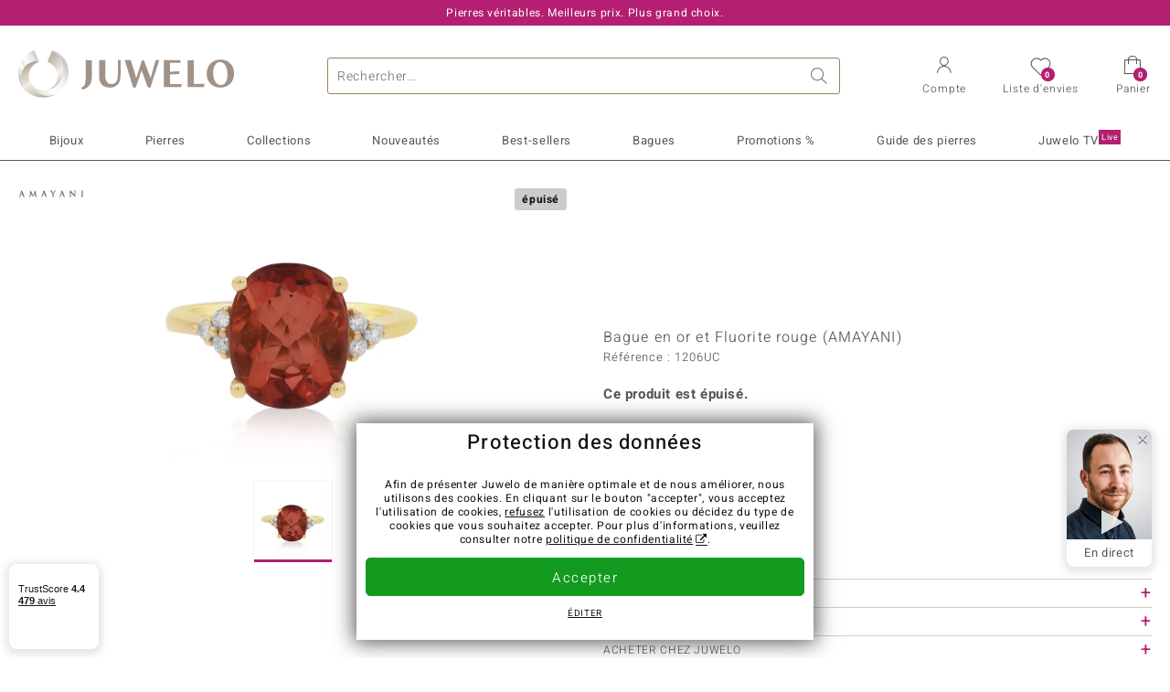

--- FILE ---
content_type: text/html;charset=utf-8
request_url: https://www.juwelo.fr/bague-en-or-et-fluorite-rouge-amayani-1206uc/
body_size: 25935
content:
        <!DOCTYPE HTML>
        <html lang="fr">
            <head>
                        <title>Bague en or et Fluorite rouge (AMAYANI)-1206UC | Juwelo Bijouterie</title>
                    <meta charset="UTF-8"  />
                        <meta name="viewport" content="width=device-width, initial-scale=1"  />
                        <meta name="format-detection" content="telephone=no"  />
                        <meta name="robots" content="NOINDEX,FOLLOW"  />
                        <meta property="og:image" content="https://d37fhg2g6hio12.cloudfront.net/asset2/bbfc6a946e217064/media/products/uc/1206uc/source.jpg"  />
                        <meta name="description" content="Magnifiques bijoux précieux ornés de pierres, à prix doux en direct du fabricant. Fabrication manuelle de qualité. Livré avec certificat d´authenticité."  />
                        <meta property="og:site_name" content="Juwelo"  />
                        <meta property="og:title" content="Bague en or et Fluorite rouge (AMAYANI)-1206UC | Juwelo Bijouterie"  />
                        <meta property="og:type" content="website"  />
                        <meta property="og:url" content="https://www.juwelo.fr/bague-en-or-et-fluorite-rouge-amayani-1206uc/"  />
                        <meta property="og:locale" content="fr"  />
                        <meta property="og:description" content="Magnifiques bijoux précieux ornés de pierres, à prix doux en direct du fabricant. Fabrication manuelle de qualité. Livré avec certificat d´authenticité."  />
                            <link rel="preconnect" href="https://d37fhg2g6hio12.cloudfront.net" />
                                <link rel="shortcut icon" href="https://d37fhg2g6hio12.cloudfront.net/asset2/1f9194ee34d782eab2d18359301d90c6/img/favicon.png" />
                                <link rel="preload" href="https://d37fhg2g6hio12.cloudfront.net/asset2/127938b5bde4b26f08cb863bc3a4be12/fonts/Heebo/heebo-latin-300-normal.woff2" crossorigin="anonymous" as="font" type="font/woff2" />
                                <link rel="preload" href="https://d37fhg2g6hio12.cloudfront.net/asset2/dc8a07b2507e39892fd9a7fd7b8feb7f/fonts/Heebo/heebo-latin-400-normal.woff2" crossorigin="anonymous" as="font" type="font/woff2" />
                                <link rel="preload" href="https://d37fhg2g6hio12.cloudfront.net/asset2/d3d668ce420aa39a809332cfa20bee62/fonts/Heebo/heebo-latin-500-normal.woff2" crossorigin="anonymous" as="font" type="font/woff2" />
                                <link rel="preload" href="https://d37fhg2g6hio12.cloudfront.net/asset2/82e5cc309a8d624bcb724f49ead56f68/fonts/Heebo/heebo-latin-700-normal.woff2" crossorigin="anonymous" as="font" type="font/woff2" />
                                <link rel="preload" href="https://d37fhg2g6hio12.cloudfront.net/asset2/58560efb628ab67727baa39aaf69a28c/fonts/Icons/icomoon0126.woff" crossorigin="anonymous" as="font" type="font/woff2" />
                                <link rel="dns-prefetch" href="https://www.googletagmanager.com" />
                                <link rel="dns-prefetch" href="https://www.google-analytics.com" />
                                <link rel="dns-prefetch" href="https://connect.facebook.net" />
                                <link rel="dns-prefetch" href="https://sslwidget.criteo.com" />
                                <link rel="stylesheet" href="https://d37fhg2g6hio12.cloudfront.net/asset2/19825adcb294ae58acec88b6646f75ce/dist/css/product.css" media="screen" type="text/css" />
                                <link rel="modulepreload" href="https://d37fhg2g6hio12.cloudfront.net/asset2/cb560eb6b798f1ff2693e917d7ab9d6b/dist/js/assets/overflow-y-hidden-jump-fix-7mheKMuM.js" />
                                <link rel="modulepreload" href="https://d37fhg2g6hio12.cloudfront.net/asset2/bed9982b9b1e321c983c1eba24394e76/dist/js/assets/product-media-B3xsHUkG.js" />
                                <link rel="preload" href="https://d37fhg2g6hio12.cloudfront.net/asset2/201d82a66c78e90692022b7904693786/dist/css/frame-lazy.css" as="style" onload="this.onload=null;this.rel='stylesheet'" />
                                <style>
                    .flags .flag.birthday-product { display: none; } .flags .flag.birthday-product { display: none; }                </style>
                                <link rel="alternate" href="https://www.juwelo.de/roter-fluorit-goldring-amayani-1206uc/" hreflang="de" />
                                <link rel="alternate" href="https://www.juwelo.it/anello-in-oro-con-fluorite-rossa-amayani-1206uc/" hreflang="it" />
                                <link rel="alternate" href="https://www.juwelo.nl/gouden-ring-met-een-rode-fluoriet-amayani-1206uc/" hreflang="nl" />
                                <link rel="alternate" href="https://www.juwelo.es/anillo-en-oro-con-fluorita-roja-amayani-1206uc/" hreflang="es" />
                                <link rel="alternate" href="https://www.juwelo.com/14k-red-fluorite-gold-ring-amayani-1206uc/" hreflang="en_GB" />
                                <link rel="canonical" href="https://www.juwelo.fr/bague-en-or-et-fluorite-rouge-amayani-1206uc/" />
                            <script type="text/javascript" >(window.elumeo=window.elumeo||{}).is_mobile_device=((a) => /(android|bb\d+|meego).+mobile|avantgo|bada\/|blackberry|blazer|compal|elaine|fennec|hiptop|iemobile|ip(hone|od)|iris|kindle|lge |maemo|midp|mmp|mobile.+firefox|netfront|opera m(ob|in)i|palm( os)?|phone|p(ixi|re)\/|plucker|pocket|psp|series(4|6)0|symbian|treo|up\.(browser|link)|vodafone|wap|windows ce|xda|xiino/i.test(a)||/1207|6310|6590|3gso|4thp|50[1-6]i|770s|802s|a wa|abac|ac(er|oo|s\-)|ai(ko|rn)|al(av|ca|co)|amoi|an(ex|ny|yw)|aptu|ar(ch|go)|as(te|us)|attw|au(di|\-m|r |s )|avan|be(ck|ll|nq)|bi(lb|rd)|bl(ac|az)|br(e|v)w|bumb|bw\-(n|u)|c55\/|capi|ccwa|cdm\-|cell|chtm|cldc|cmd\-|co(mp|nd)|craw|da(it|ll|ng)|dbte|dc\-s|devi|dica|dmob|do(c|p)o|ds(12|\-d)|el(49|ai)|em(l2|ul)|er(ic|k0)|esl8|ez([4-7]0|os|wa|ze)|fetc|fly(\-|_)|g1 u|g560|gene|gf\-5|g\-mo|go(\.w|od)|gr(ad|un)|haie|hcit|hd\-(m|p|t)|hei\-|hi(pt|ta)|hp( i|ip)|hs\-c|ht(c(\-| |_|a|g|p|s|t)|tp)|hu(aw|tc)|i\-(20|go|ma)|i230|iac( |\-|\/)|ibro|idea|ig01|ikom|im1k|inno|ipaq|iris|ja(t|v)a|jbro|jemu|jigs|kddi|keji|kgt( |\/)|klon|kpt |kwc\-|kyo(c|k)|le(no|xi)|lg( g|\/(k|l|u)|50|54|\-[a-w])|libw|lynx|m1\-w|m3ga|m50\/|ma(te|ui|xo)|mc(01|21|ca)|m\-cr|me(rc|ri)|mi(o8|oa|ts)|mmef|mo(01|02|bi|de|do|t(\-| |o|v)|zz)|mt(50|p1|v )|mwbp|mywa|n10[0-2]|n20[2-3]|n30(0|2)|n50(0|2|5)|n7(0(0|1)|10)|ne((c|m)\-|on|tf|wf|wg|wt)|nok(6|i)|nzph|o2im|op(ti|wv)|oran|owg1|p800|pan(a|d|t)|pdxg|pg(13|\-([1-8]|c))|phil|pire|pl(ay|uc)|pn\-2|po(ck|rt|se)|prox|psio|pt\-g|qa\-a|qc(07|12|21|32|60|\-[2-7]|i\-)|qtek|r380|r600|raks|rim9|ro(ve|zo)|s55\/|sa(ge|ma|mm|ms|ny|va)|sc(01|h\-|oo|p\-)|sdk\/|se(c(\-|0|1)|47|mc|nd|ri)|sgh\-|shar|sie(\-|m)|sk\-0|sl(45|id)|sm(al|ar|b3|it|t5)|so(ft|ny)|sp(01|h\-|v\-|v )|sy(01|mb)|t2(18|50)|t6(00|10|18)|ta(gt|lk)|tcl\-|tdg\-|tel(i|m)|tim\-|t\-mo|to(pl|sh)|ts(70|m\-|m3|m5)|tx\-9|up(\.b|g1|si)|utst|v400|v750|veri|vi(rg|te)|vk(40|5[0-3]|\-v)|vm40|voda|vulc|vx(52|53|60|61|70|80|81|83|85|98)|w3c(\-| )|webc|whit|wi(g |nc|nw)|wmlb|wonu|x700|yas\-|your|zeto|zte\-/i.test(a.substr(0,4)))(navigator.userAgent||navigator.vendor||window.opera);(window.elumeo=window.elumeo||{}).decode_link=function(a){a.setAttribute('href', decodeURIComponent(atob(a.getAttribute('data-ool'))));a.removeAttribute('onmousedown');a.removeAttribute('ontouchstart');a.removeAttribute('onfocus');a.removeAttribute('data-ool');};window.dataLayer = window.dataLayer || [];function gtag() { dataLayer.push(arguments); }gtag('consent', 'default', {'ad_storage' : 'denied','ad_user_data' : 'denied','ad_personalization' : 'denied','analytics_storage' : 'denied'});window.uetq = window.uetq || [];window.uetq.push('consent', 'default', { 'ad_storage': 'denied' });window._uxa = window._uxa || [];window.ga4 = {products:{}};window.algolia = {queryID:null};window.hj=function(){};!function(f,b,e,v,n,t,s){if(f.fbq)return;n=f.fbq=function(){n.callMethod?n.callMethod.apply(n,arguments):n.queue.push(arguments)};if(!f._fbq)f._fbq=n;n.push=n;n.loaded=!0;n.version='2.0';n.queue=[];}(window, document);window.criteo_q = window.criteo_q || [];!function(){if(window.pintrk){return;}window.pintrk = function () {window.pintrk.queue.push(Array.prototype.slice.call(arguments))};var n = window.pintrk;n.queue = [];n.version = "3.0";}();window._tfa = window._tfa || [];document.addEventListener('alpine:bundle', () => {Alpine.store('session').updateState();Alpine.store('wishlist').setNumberOfItems(0);Alpine.store('wishlist').setProductIdsOnWishlist([]);Alpine.store('cart').setup("\/checkout2\/cart-json",0);Alpine.store('currency').setup([{"rate":1,"name":"Euro","symbol":"\u20ac","code":"EUR","codeLower":"eur","isForeign":false,"shortPrefix":"","shortSuffix":",- \u20ac","longPrefix":"","longSuffix":" \u20ac","commaSeparator":",","thousandSeparator":" "}],"EUR");});</script>
                        <script type="module" src="https://d37fhg2g6hio12.cloudfront.net/asset2/280a68907a6d51f38a86e8b7f9dc26c0/dist/js/assets/product-BtL2sr-8.js" ></script>
                        <script type="module" >import.meta.url;import("_").catch(()=>1);(async function*(){})().next();if(location.protocol!="file:"){window.__vite_is_modern_browser=true}</script>
                        <script type="module" >!function(){if(window.__vite_is_modern_browser)return;console.warn("vite: loading legacy chunks, syntax error above and the same error below should be ignored");var e=document.getElementById("vite-legacy-polyfill"),n=document.createElement("script");n.src=e.src,n.onload=function(){System.import(document.getElementById('vite-legacy-entry').getAttribute('data-src'))},document.body.appendChild(n)}();</script>
                        <script type="text/javascript" >window.tr_load_google_analytics = function() {var gts = document.createElement('script');gts.async = 1;gts.src = 'https://www.googletagmanager.com/gtag/js?id=G-HMQLCT5ZQM';document.getElementsByTagName("head")[0].appendChild(gts);gtag('js', new Date());};gtag('consent', 'update', {'analytics_storage' : 'granted'});gtag('config', "G-HMQLCT5ZQM", {"content_group":"product_view_2_sold_out"});gtag('set', 'user_properties', {'web_ab_tests':"",'web_buy_now':"disabled",'device_pixel_ratio':(window.devicePixelRatio !== undefined ? window.devicePixelRatio : 1).toFixed(1)});</script>
                        <script type="text/javascript" >window.tr_load_google_ads = function() {gtag('consent', 'update', {'ad_storage' : 'granted','ad_user_data' : 'granted','ad_personalization' : 'granted'});gtag('config', "AW-10868802530", {"anonymize_ip":true});};</script>
                        <script type="text/javascript" >window.tr_load_microsoft_ads = function() {    window.uetq.push('consent', 'default', { 'ad_storage': 'granted' });    (function(w,d,t,r,u){var f,n,i;w[u]=w[u]||[],f=function(){var o={ti:"5214024", enableAutoSpaTracking: true};o.q=w[u],w[u]=new UET(o),w[u].push("pageLoad")},n=d.createElement(t),n.src=r,n.async=1,n.onload=n.onreadystatechange=function(){var s=this.readyState;s&&s!=="loaded"&&s!=="complete"||(f(),n.onload=n.onreadystatechange=null)},i=d.getElementsByTagName(t)[0],i.parentNode.insertBefore(n,i)})(window,document,"script","//bat.bing.com/bat.js","uetq");};</script>
                        <script type="text/javascript" >window.tr_load_content_square = function() {};</script>
                        <script type="text/javascript" >window.tr_load_rtb_house = function() {(function (w,d,dn,t){w[dn]=w[dn]||[];w[dn].push({eventType:'init',value:t,dc:''});var f=d.getElementsByTagName('script')[0],c=d.createElement('script');c.async=true;c.src='https://tags.creativecdn.com/3QH6pZciFRuBCDfvcujQ.js'; f.parentNode.insertBefore(c,f);})(window,document,'rtbhEvents','3QH6pZciFRuBCDfvcujQ');};window.rtb_house_uid = "unknown";</script>
                        <script type="text/javascript" >window.tr_load_criteo = function() {var script = document.createElement('script');script.src = '//static.criteo.net/js/ld/ld.js';script.async = 'true';document.head.appendChild(script);};window.criteo_q.push({ event: "setAccount", account: "8085"},{ event: "setSiteType", type: window.elumeo.is_mobile_device ? "m" : "d"});</script>
                        <script type="text/javascript" >
window.ga4.products = {
"1206UC":{"item_id":"1206UC","item_name":"Bague en or et Fluorite rouge (AMAYANI)","affiliation":"FR","currency":"EUR","price":1299,"item_brand":"amayani","item_category":"ringe","item_category4":"S","item_category5":1499}
,"6424RM":{"item_id":"6424RM","item_name":"Bague en or et Opale de feu mexicaine AAA","affiliation":"FR","currency":"EUR","price":699,"item_brand":"gavin_linsell","item_category":"ringe","item_category2":"RG, YG","item_category3":"16, 17, 19, 21","item_category4":"S, V, R, 3","item_category5":999}
,"7683XQ":{"item_id":"7683XQ","item_name":"Bague en or et Grenat Spessartite (SUHANA)","affiliation":"FR","currency":"EUR","price":2599,"item_brand":"suhana","item_category":"ringe","item_category2":"YG","item_category3":"18","item_category4":"S, R, 3, L","item_category5":2776}
,"9032YW":{"item_id":"9032YW","item_name":"Bague en argent et Grenat Hessonite (Adela Silber)","affiliation":"FR","currency":"EUR","price":299,"item_brand":"adela_silber","item_category":"ringe","item_category2":"YS","item_category3":"20","item_category4":"S, R, 3, L","item_category5":399}
,"3551AN":{"item_id":"3551AN","item_name":"Bague en or et Opale de feu mexicaine AAA","affiliation":"FR","currency":"EUR","price":1499,"item_brand":"gavin_linsell","item_category":"ringe","item_category2":"YG","item_category3":"17, 18, 19, 20, 21","item_category4":"S, V, R, 3","item_category5":1799}
,"3480VU":{"item_id":"3480VU","item_name":"Bague en or et Opale de Feu du Mexique (CIRARI)","affiliation":"FR","currency":"EUR","price":1999,"item_brand":"cirari","item_category":"ringe","item_category2":"YG","item_category3":"17","item_category4":"R"}
,"4242OP":{"item_id":"4242OP","item_name":"Bague en or et Opale de Feu du Mexique (CIRARI)","affiliation":"FR","currency":"EUR","price":1299,"item_brand":"cirari","item_category":"ringe","item_category2":"YG","item_category3":"17","item_category4":"L"}
,"8494CZ":{"item_id":"8494CZ","item_name":"Bague en or et Sphalérite","affiliation":"FR","currency":"EUR","price":999,"item_brand":"gavin_linsell","item_category":"ringe","item_category2":"YG","item_category3":"17","item_category4":"S, R, 3, L","item_category5":1499}
,"3919MX":{"item_id":"3919MX","item_name":"Bague en or et Grenat Hessonite (Adela Gold)","affiliation":"FR","currency":"EUR","price":799,"item_brand":"adela_gold","item_category":"ringe","item_category2":"YG","item_category3":"17, 18","item_category4":"S, V, R, 3","item_category5":899}
,"6936DS":{"item_id":"6936DS","item_name":"Bague en or et Fluorite rouge (CIRARI)","affiliation":"FR","currency":"EUR","price":1499,"item_brand":"cirari","item_category":"ringe","item_category2":"YG","item_category3":"17","item_category4":"R, L"}
};
</script>
                        <script type="application/ld+json" >{"@context":"https:\/\/schema.org\/","@type":"OnlineStore","name":"Juwelo","url":"https:\/\/www.juwelo.fr","logo":"https:\/\/d37fhg2g6hio12.cloudfront.net\/asset2\/16b1a456c7bd318335b984a5c832f85e\/img\/logo-juwelo.svg","hasMerchantReturnPolicy":{"@type":"MerchantReturnPolicy","applicableCountry":["DE","NL","FR","MC","ES","AT","BE","BG","CH","DK","EE","FI","GR","HR","IE","IT","LV","LT","LU","PL","PT","RO","SE","SK","SI","CZ","HU","CY"],"returnPolicyCountry":"DE","returnPolicyCategory":"https:\/\/schema.org\/MerchantReturnFiniteReturnWindow","merchantReturnDays":14,"returnFees":"https:\/\/schema.org\/FreeReturn","returnMethod":"https:\/\/schema.org\/ReturnByMail","refundType":[["https:\/\/schema.org\/FullRefund","https:\/\/schema.org\/StoreCreditRefund"]]},"vatId":"DE202087413","sameAs":["https:\/\/twitter.com\/Juwelo_France","http:\/\/fr.pinterest.com\/JuweloFrance\/","https:\/\/www.facebook.com\/bijouteriejuwelo\/","https:\/\/www.instagram.com\/juwelo.fr\/"],"contactPoint":[{"@type":"ContactPoint","telephone":"+49-800-227-44-13","contactOption":"TollFree","contactType":"customer service","email":"serviceclient@juwelo.fr","areaServed":["DE"]},{"@type":"ContactPoint","telephone":"+34-910-757-329","contactOption":"TollFree","contactType":"customer service","email":"serviceclient@juwelo.fr","areaServed":["ES"]},{"@type":"ContactPoint","telephone":"+33-176-541036","contactOption":"TollFree","contactType":"customer service","email":"serviceclient@juwelo.fr","areaServed":["FR"]},{"@type":"ContactPoint","telephone":"+39-06-89970061","contactOption":"TollFree","contactType":"customer service","email":"serviceclient@juwelo.fr","areaServed":["IT"]},{"@type":"ContactPoint","telephone":"+31-02-04990158","contactOption":"TollFree","contactType":"customer service","email":"serviceclient@juwelo.fr","areaServed":["NL"]},{"@type":"ContactPoint","telephone":"+800-410-40000","contactOption":"TollFree","contactType":"customer service","email":"serviceclient@juwelo.fr","areaServed":["SE","SK","PT","MC","LU","GR","DK","CZ"]},{"@type":"ContactPoint","telephone":"+32-03-2884917","contactOption":"TollFree","contactType":"customer service","email":"serviceclient@juwelo.fr","areaServed":["BE"]},{"@type":"ContactPoint","telephone":"+43-800-2020260","contactOption":"TollFree","contactType":"customer service","email":"serviceclient@juwelo.fr","areaServed":["AT"]},{"@type":"ContactPoint","telephone":"+41-800-2020260","contactOption":"TollFree","contactType":"customer service","email":"serviceclient@juwelo.fr","areaServed":["CH"]}]}</script>
                        </head>
            <body class="fr" 
x-data="{ scrollLock: false, atTop: true }"
:class="atTop || &#039;scrolled&#039;"
@modal-open.window="scrollLock=true"
@modal-closed.window="scrollLock=false"
@scroll.window="atTop = (window.pageYOffset &gt; 20 ? false : true)"
data-delivery-country="fr"
:data-currency="$store.currency.selectedCurrency.codeLower">
                        <header
            x-data="header"
            :data-layer="activeLayer"
            @search-suggest-show="openSearch()"
            @search-suggest-hide="close()"
            @menu-close="close()"
            @click.outside="close()"
            id="top"
        >
                        <p class="c-usp">
                <span>Pierres véritables. Meilleurs prix. Plus grand choix.</span>
                <span>Votre expert en pierres précieuses certifiées</span>
                <span>Frais de port offerts à partir de 79 € sur la bijouterie en ligne !</span>
                <span><span class="hotline"><strong><a href="tel:0033176541036">+33 (0) 176 54 10 36</a></strong></span><a class="mail" href="/service-clients/contact/" title="Contact"><span class="email-icon"></span></a></span>
                <span>Pour les nouveaux clients, la livraison est toujours gratuite.</span>
            </p>
            <section class="main" x-data="searchSuggest(&quot;&quot;)">
                <h1 class="logo">
                    <a href="/">
                        <img src="https://d37fhg2g6hio12.cloudfront.net/asset2/16b1a456c7bd318335b984a5c832f85e/img/logo-juwelo.svg"
                             alt="Juwelo"
                        >
                    </a>
                </h1>
                
                <form class="c-search" 
                      action="/search/init"
                      method="post"
                      aria-labelledby="search-submit-button"
                >
                    <label for="header-search-input">Chercher</label>
                    <input type="search"
                           name="query"
                           id="header-search-input"
                           placeholder="Rechercher..."
                           x-model="query"
                           @focus="focus()"
                           data-cs-capture
                    >
                    <span class="clear-search" @click="clearSearch()"></span>
                    <button type="submit" title="Chercher" id="search-submit-button">
                        Chercher                    </button>
                </form>
                
                <div class="c-suggests" 
                     x-show="showSuggest"
                     x-ref="suggestResultTemplate"
                ><div></div></div>

                <span role="button" class="menu" @click="openMenu()">
                    <span class="lines lines-1"></span>
                    <span class="lines lines-2"></span>
                    <span class="text">Menu</span>
                </span>
                <span role="button" class="account" @click="openAccount()">
                    <span class="icon"></span>
                                        <span class="text">Compte</span>
                </span>
                <a role="button" class="wishlist"
                                            @click.prevent="openWishList()"
                        href="#"
                                        >
                    <span class="icon"></span>
                    <span class="bubble wishlist-items-amount" x-text="$store.wishlist.numberOfItems">0</span>
                    <span class="text">Liste d&#039;envies</span>
                </a>
                <a role="button" class="cart" href="javascript:void(0)" data-ool="JTJGY2hlY2tvdXQlMkZjYXJ0JTJG" onmousedown="elumeo.decode_link(this)" ontouchstart="elumeo.decode_link(this)" onfocus="elumeo.decode_link(this)">
                    <span class="icon"></span>
                    <span class="bubble cart-items-amount"
                          x-text="$store.cart.state.numberOfItems"
                    >0</span>
                    <span class="text">Panier</span>
                </a>
                        <form class="c-header-login"
              action="/customer/account/loginPost/"
              method="post"
              x-data="{ 'email' : '', 'password' : '', 'isSubmit' : false }"
              @submit="isSubmit = true; if(email === '' || password === '') { $event.preventDefault(); }"
        >
            <span class="close" @click="close()">x</span>
            <input type="hidden" value="" name="form_key">
            <input type="hidden" value="1" name="is_mini_login">
            <input type="hidden" value="1" name="login[auto]">
            <p x-show="showWishlistRequiresLoginNote">Pour ajouter un bijou à votre liste d’envies, merci de vous connecter ou créer un compte client.</p>
            <h3>Compte</h3>
            <div class="input-box">
                <input type="email"
                       name="login[username]"
                       id="mini-login"
                       class="input-text required-entry validate-email"
                       placeholder=" "
                       x-model="email"
                >
                <p x-show="email === '' && isSubmit"
                   class="validation-advice validation-advice-email"
                >Saisissez votre email</p>
                <label for="mini-login">Email</label>
            </div>
            <div class="input-box" x-data="{show : true}">
                <input type="password"
                       :type="show ? 'password' : 'text'"
                       name="login[password]"
                       id="mini-password"
                       class="input-text required-entry validate-password"
                       placeholder=" "
                       x-model="password"
                >
                <p x-show="password === '' && isSubmit"
                   class="validation-advice validation-advice-password"
                >Veuillez saisir un mot de passe valide</p>
                <label for="mini-password">Mot de passe</label>
                <span class="toggle-password" @click="show = !show"></span>
            </div>
            <button type="submit" class="btn" id="mini_login_button">Connexion</button>
            <a class="secondary" href="javascript:void(0)" data-ool="JTJGY3VzdG9tZXIlMkZhY2NvdW50JTJGZm9yZ290cGFzc3dvcmQlMkY=" onmousedown="elumeo.decode_link(this)" ontouchstart="elumeo.decode_link(this)" onfocus="elumeo.decode_link(this)">
                Mot de passe oublié ?            </a>
            <a class="secondary" href="javascript:void(0)" data-ool="JTJGYWNjb3VudCUyRmVtYWlsLWxvZ2lu" onmousedown="elumeo.decode_link(this)" ontouchstart="elumeo.decode_link(this)" onfocus="elumeo.decode_link(this)">
                Connexion par e-mail            </a>
            <h3>Vous n&#039;avez pas de compte client ?</h3>
            <a class="button" href="javascript:void(0)" data-ool="JTJGY3VzdG9tZXIlMkZhY2NvdW50JTJGY3JlYXRlJTJG" onmousedown="elumeo.decode_link(this)" ontouchstart="elumeo.decode_link(this)" onfocus="elumeo.decode_link(this)">Créer un compte</a>
        </form>
                    </section>

            <nav class="header-nav"
                 x-data="{ 
                    isMobileMenu: false,
                    child: null, 
                    tab: null,
                    onMenuClick(child, tab, event) {
                        if(!this.isMobileMenu) {
                           return;
                        }
                        event.preventDefault();
                        this.child = child;
                        this.tab = tab;
                    }
                 }"
                 @mobile-menu-open.window="isMobileMenu=true"
            >
                <ul class="default-categories">
                            <li><a href="/bijoux/">Bijoux</a></li>
        <li><a href="/pierres/">Pierres</a></li>
        <li><a href="/cadeaux/">Cadeaux</a></li>
        <li><a href="/juwelo-collections/">Collections</a></li>
        <li><a href="/best-sellers/">Best-sellers</a></li>
        <li><a href="/nouveautes/">Nouveautés</a></li>
        <li><a href="/bonnes-affaires/">Promotions %</a></li>
        <li><a href="/guide-des-pierres/">Guide des pierres</a></li>
        <li><a href="/tele-achat/">Juwelo Télé<sup>Live</sup></a></li>
                        </ul>
                        <ul class="tree" :class="child ? child : ''">
            <li class="close-menu" @click="$dispatch('menu-close'); child = false; tab = false;">fermer</li>
            <li class="close-sub" @click="child = false;">retour</li>
            <li class="children-jewelry" :class="tab ? tab : ''">
                <a class="toggle-link"
                   href="/bijoux/"
                   @click="onMenuClick('jewelry', 'types', $event)"
                >
                    <i>&#xe914;</i>Bijoux
                </a>
                <ul>
                    <li class="types">
                        <span class="tab-link" @click="tab = 'types'">Type de bijoux</span>
                        <ul>
                            <li><a href="#" data-obcl="L2Jpam91eC8=" title="Bijoux" class="mobile">Bijoux</a></li>
<li><a href="#" data-obcl="L2JhZ3Vlcy1mZW1tZXMv" title="Bagues femme">Bagues pour femme</a></li>
<li><a href="#" data-obcl="L2Jpam91eC1ob21tZS8=" title="Bijoux pour homme">Bijoux pour homme</a></li>
<li><a href="#" data-obcl="L2JhZ3VlLWRlLWZpYW5jYWlsbGVzLw==" title="Bagues de Fiançailles">Bagues de Fiançailles</a></li>
<li><a href="#" data-obcl="L2JvdWNsZXMtZC1vcmVpbGxlcy8=" title="Boucles d'oreilles">Boucles d'oreilles</a></li>
<li><a href="#" data-obcl="L3BlbmRlbnRpZnMv" title="Pendentifs">Pendentifs</a></li>
<li><a href="#" data-obcl="L2NvbGxpZXJzLw==" title="Colliers">Colliers</a></li>
<li><a href="#" data-obcl="L2JyYWNlbGV0cy8=" title="Bracelets">Bracelets</a></li>
<li><a href="#" data-obcl="L21vbnRyZXMv" title="montres avec pierres précieuses">Montres</a></li>
<li><a href="#" data-obcl="L2NoYWluZXMv" title="Chaines">Chaines</a></li>
<li><a href="#" data-obcl="L2Jpam91eC1lbmZhbnRzLw==" title="enfant">Bijoux pour enfant</a></li>
<li><a href="#" data-obcl="L2FjY2Vzc29pcmVzLw==" title="Accessoires">Accessoires</a></li>                        </ul>
                    </li>
                    <li class="designs">
                        <span class="tab-link" @click="tab = 'designs';">Design</span>
                        <ul>
                            <li><a href="#" data-obcl="L2JhZ3Vlcy10b2ktbW9pLw==" title="Bagues Toi et Moi">Bagues Toi et Moi</a></li>
<li><a href="#" data-obcl="L2JhZ3Vlcy1ldGVybml0ZS8=" title="Bagues éternité">Bagues éternité</a></li>
<li><a href="#" data-obcl="L2Jpam91eC8/ZGVzaWduX3R5cGVzPTU=" title="Solitaire">Solitaire</a></li>
<li><a href="#" data-obcl="L2Jpam91eC8/ZGVzaWduX3R5cGVzPTg=" title="Solitaire et autres pierres">Solitaire et autres pierres</a></li>
<li><a href="#" data-obcl="L2Jpam91eC8/ZGVzaWduX3R5cGVzPTM=" title="Grappe">Grappe</a></li>
<li><a href="#" data-obcl="L2Jpam91eC8/ZGVzaWduX3R5cGVzPTQ=" title="Trilogie">Trilogie</a></li>
<li><a href="#" data-obcl="L2Jpam91eC1hbmltYXV4Lw==" title="Bijoux animaux">Bijoux animaux</a></li>
<li><a href="#" data-obcl="L2NoYXJtcy8=" title="Charms">Charms</a></li>
<li><a href="#" data-obcl="L2NvbGxpZXJzLXBpZXJyZXMtbmF0dXJlbGxlcy8=" title="Colliers pierres naturelles">Colliers pierres naturelles</a></li>
<li><a href="#" data-obcl="L2Jpam91eC8/ZGVzaWduX3R5cGVzPTc=" title="Cadre">Cadre</a></li>
<li><a href="#" data-obcl="L2Jpam91eC8/ZGVzaWduX3R5cGVzPTk=" title="Bande">Bande</a></li>
<li><a href="#" data-obcl="L2JhZ3VlY29ja3RhaWwv" title="Cocktail">Cocktail</a></li>
<li><a href="#" data-obcl="L2Jpam91eC1zaWduZXMtem9kaWFxdWUv" title="Fleurs">Signes du Zodiaque</a></li>                        </ul>
                    </li>
                    <li class="metals">
                        <span class="tab-link" @click="tab = 'metals';">Métal Précieux</span>
                        <ul>
                            <li><a href="#" data-obcl="L2Jpam91eC1lbi1vci8=" title="Bijoux en Or">&diams; Bijoux en Or</a></li>
<li><a href="#" data-obcl="L2Jpam91eC1lbi1hcmdlbnQv" title="Bijoux en Argent">&diams; Bijoux en Argent</a></li>
<li><a href="#" data-obcl="L2Jpam91eC1wbGFxdWUtb3Iv" title="Bijoux plaqué or">&diams; Bijoux plaqué or</a></li>
<li><a href="#" data-obcl="L2Jpam91eC1wbGF0aW5lLw==" title="Bijoux en platine">&diams; Bijoux en platine</a></li>
<li><a href="#" data-obcl="L2Jpam91eC1lbWFpbC8=" title="Bijoux en émail">&diams; Bijoux en émail</a></li>                        </ul>
                    </li>
                    <li class="sizes">
                        <span class="tab-link" @click="tab = 'sizes';">Taille de bague</span>
                        <ul>
                            <li><a href="#" data-obcl="L2JhZ3Vlcy10YWlsbGUtNTA=">Bagues en taille 50</a></li>
<li><a href="#" data-obcl="L2JhZ3Vlcy10YWlsbGUtNTQ=">Bagues en taille 54</a></li>
<li><a href="#" data-obcl="L2JhZ3Vlcy10YWlsbGUtNTc=">Bagues en taille 57</a></li>
<li><a href="#" data-obcl="L2JhZ3Vlcy10YWlsbGUtNjA=">Bagues en taille 60</a></li>
<li><a href="#" data-obcl="L2JhZ3Vlcy10YWlsbGUtNjM=">Bagues en taille 63</a></li>
<li><a href="#" data-obcl="L2JhZ3Vlcy10YWlsbGUtNjY=">Bagues en taille 66</a></li>
<li><a href="#" data-obcl="L2JhZ3Vlcy10YWlsbGUtNjk=">Bagues en taille 69</a></li>
<li><a href="#" data-obcl="L2NyZWF0aW9uLw==" title="Creation">Creation<sup>Nouveau</sup></a></li>
<li><a href="#" data-obcl="L3NlcnZpY2UtY2xpZW50cy90YWlsbGUtZGUtYmFndWVzLw==">Choisir la taille de votre bague</a></li>                        </ul>
                    </li>
                    <li class="nav-promo-block nav-promo-block-jewelry"></li>
                </ul>
            </li>
            <li class="children-gems" :class="tab ? tab : ''">
                <a class="toggle-link"
                   href="/pierres/"
                   @click="onMenuClick('gems', 'famous', $event)"
                >
                    <i>&#xe90d;</i>Pierres
                </a>
                <ul>
                    <li class="top">
                        <span class="tab-link" @click="tab = 'top';">Top pierres précieuses</span>
                        <ul>
                            <li class="column"><a class="diamant" href="/bijoux-diamant/" title="Diamant">Diamant</a></li>
<li class="column"><a class="smaragd" href="/bijoux-emeraude/" title="Emeraude">Emeraude</a></li>
<li class="column"><a class="opal" href="/bijoux-opale/" title="Opale">Opale</a></li>
<li class="column"><a class="saphir" href="/bijoux-saphir/" title="Saphir">Saphir</a></li>
<li class="column"><a class="rubin" href="/bijoux-rubis/" title="Rubis">Rubis</a></li>                        </ul>
                    </li>
                    <li class="famous">
                        <span class="tab-link" @click="tab = 'famous';">Pierres préférées</span>
                        <ul>
                            <li class="all"><a href="/pierres/">Toutes les pierres précieuses</a></li>
                            <li class="column"><a class="diamant sans-serif-bold" href="/collectors-edition/" title="Pierres non serties">Pierres non serties</a></li>
<li class="column"><a class="turmalin-katzenauge" href="/pierres-effet-a-il-de-chat/" title="Effet œil-de-chat">Effet œil-de-chat</a></li>
<li class="column"><a class="stern-saphir" href="/pierres-effet-etoile/" title="Effet étoilé">Effet étoilé</a></li>
<li class="column nom"><a class="achat" href="/bijoux-agate/" title="Agate">Agate</a></li>
<li class="column"><a class="alexandrit" href="/bijoux-alexandrite/" title="Alexandrite">Alexandrite</a></li>
<li class="column nom"><a class="bernstein" href="/bijoux-ambre/" title="Ambre">Ambre</a></li>
<li class="column"><a class="amethyst" href="/bijoux-amethyste/" title="Améthyste">Améthyste</a></li>
<li class="column nom"><a class="andalusit" href="/bijoux-andalousite/" title="Andalousite">Andalousite</a></li>
<li class="column nom"><a class="apatit" href="/bijoux-apatite/" title="Apatite">Apatite</a></li>
<li class="column"><a class="aquamarin" href="/bijoux-aigue-marine/" title="Aigue-marine">Aigue-marine</a></li>
<li class="column nom"><a class="beryll" href="/bijoux-beryl/" title="Beryl">Beryl</a></li>
<li class="column nom"><a class="chalzedon" href="/bijoux-calcedoine/" title="Calcédoine">Calcédoine</a></li>
<li class="column"><a class="citrin" href="/bijoux-citrine/" title="Citrine">Citrine</a></li>
<li class="column nom"><a class="diopsid" href="/bijoux-diopside/" title="Diopside">Diopside</a></li>
<li class="column"><a class="fluorit" href="/bijoux-fluorite/" title="Fluorite">Fluorite</a></li>
<li class="column"><a class="granat" href="/bijoux-grenat/" title="Grenat">Grenat</a></li>
<li class="column nom"><a class="rhodolith" href="/bijoux-grenat-rhodolite/" title="Grenat Rhodolite">Grenat Rhodolite</a></li>
<li class="column nom"><a class="muschel" href="/bijoux-coquillage/" title="Coquillage">Coquillage</a></li>
<li class="column nom"><a class="iolith" href="/bijoux-iolite/" title="Iolite">Iolite</a></li>
<li class="column"><a class="kunzit" href="/bijoux-kunzite/" title="Kunzite">Kunzite</a></li>
<li class="column nom"><a class="kyanit" href="/bijoux-kyanite/" title="Kyanite">Kyanite</a></li>
<li class="column nom"><a class="labradorit" href="/bijoux-labradorite/" title="Labradorite">Labradorite</a></li>
<li class="column"><a class="lapislazuli" href="/bijoux-lapis-lazuli/" title="Lapis Lazuli">Lapis Lazuli</a></li>
<li class="column nom"><a class="morganit" href="/bijoux-morganite/" title="Morganite">Morganite</a></li>
<li class="column nom"><a class="obsidian" href="/bijoux-obsidienne/" title="Obsidienne">Obsidienne</a></li>
<li class="column nom"><a class="onyx" href="/bijoux-onyx/" title="Onyx">Onyx</a></li>
<li class="column nom"><a class="peridot" href="/bijoux-peridot/" title="Péridot">Péridot</a></li>
<li class="column"><a class="perle" href="/bijoux-perle/" title="Perle">Perle</a></li>
<li class="column"><a class="mondstein" href="/bijoux-pierre-de-lune/" title="Pierre de lune">Pierre de lune</a></li>
<li class="column nom"><a class="quarz" href="/bijoux-quartz/" title="Quartz">Quartz</a></li>
<li class="column nom"><a class="sphen" href="/bijoux-sphene/" title="Sphène">Sphène</a></li>
<li class="column"><a class="spinell" href="/bijoux-spinelle/" title="Spinelle">Spinelle</a></li>
<li class="column"><a class="tansanit" href="/bijoux-tanzanite/" title="Tanzanite">Tanzanite</a></li>
<li class="column"><a class="topas" href="/bijoux-topaze/" title="Topaze">Topaze</a></li>
<li class="column"><a class="tuerkis" href="/bijoux-turquoise/" title="Turquoise">Turquoise</a></li>
<li class="column"><a class="turmalin" href="/bijoux-tourmaline/" title="Tourmaline">Tourmaline</a></li>
<li class="column"><a class="zirkon" href="/bijoux-zircon/" title="Zircon">Zircon</a></li>                            <li class="all"><a href="/pierres/">Toutes les pierres précieuses</a></li>
                        </ul>
                    </li>
                    <li class="colors">
                        <span class="tab-link" @click="tab = 'colors';">Pierres précieuses par couleur</span>
                        <ul>
                            <li class="column"><a class="rubin" href="/pierres-rouges/">Rouge</a></li>
<li class="column"><a class="kunzit" href="/pierres-violettes/">Violet</a></li>
<li class="column"><a class="saphir" href="/pierres-bleues/">Bleu</a></li>
<li class="column"><a class="smaragd" href="/pierres-vertes/">Vert</a></li>
<li class="column"><a class="beryll" href="/pierres-jaunes/">Jaune</a></li>                            <li class="all"><a href="/pierres/" title="Toutes les pierres précieuses">Toutes les pierres précieuses</a></li>
                        </ul>
                    </li>
                    <li class="all"><a href="/pierres/" title="Toutes les pierres précieuses">Toutes les pierres précieuses</a></li>
                </ul>
            </li>
            <li class="children-brands" :class="tab ? tab : ''">
                <a class="toggle-link"
                   href="/juwelo-collections/"
                   @click="onMenuClick('brands', null, $event)"
                >
                    <i>&#xe90e;</i>Collections
                </a>
                <div>
                    <a href="/juwelo-Collections/">Toutes les collections</a>
                            <ul class="column">
            <li><a title="AMAYANI" href="#" data-obcl="L2FtYXlhbmkv">AMAYANI</a></li><li><a title="Adela Gold" href="#" data-obcl="L2FkZWxhLWdvbGQv">Adela Gold</a></li><li><a title="Annette with Love" href="#" data-obcl="L2FubmV0dGUv">Annette with Love</a></li><li><a title="Art of Nature" href="#" data-obcl="L2FydC1vZi1uYXR1cmUv">Art of Nature</a></li><li><a title="Bali Barong" href="#" data-obcl="L2JhbGktYmFyb25nLw==">Bali Barong</a></li><li><a title="CIRARI" href="#" data-obcl="L2NpcmFyaS8=">CIRARI</a></li><li><a title="Colllectors Edition" href="#" data-obcl="L2NvbGxlY3RvcnMtZWRpdGlvbi8=">Collectors Edition</a></li><li><a title="Custodana" href=#" data-obcl="L2N1c3RvZGFuYS8=">Custodana</a></li><li><a title="Dagen" href="#" data-obcl="L2RhZ2VuLw==">Dagen</a></li><li><a title="Dallas Prince Designs" href="#" data-obcl="L2RhbGxhcy1wcmluY2Uv">Dallas Prince Designs</a></li>        </ul>
        <ul class="column">
            <li><a title="Desert Chic" href="#" data-obcl="L2NvbGxlY3Rpb24tZGVzZXJ0LWNoaWMv">Desert Chic</a></li><li><a title="Designed in Berlin" href="#" data-obcl="L2Rlc2lnbmVkLWluLWJlcmxpbi8=">Designed in Berlin</a></li><li><a title="Gavin Linsell" href=#" data-obcl="L2dhdmluLWxpbnNlbGwv">Gavin Linsell</a></li><li><a title="Gems en Vogue" href=#" data-obcl="L2dlbXMtZW4tdm9ndWUv">Gems en Vogue</a></li><li><a title="Handmade in Italy" href="#" data-obcl="L2hhbmRtYWRlLWluLWl0YWx5Lw==">Handmade in Italy</a></li><li><a title="Jaipur Show" href="#" data-obcl="L2phaXB1ci1zaG93Lw==">Jaipur Show</a></li><li><a title="Joias do Paraíso" href="#" data-obcl="L2pvaWFzLWRvLXBhcmFpc28v">Joias do Paraíso</a></li><li><a title="Juwelo Classics" href="#" data-obcl="L2p1d2Vsby1jbGFzc2ljcy8=">Juwelo Classics</a></li><li><a title="Mark Tremonti" href="#" data-obcl="L21hcmstdHJlbW9udGkv">Mark Tremonti</a></li><li><a title="Miss Juwelo" href="#" data-obcl="L21pc3MtanV3ZWxvLw==">Miss Juwelo</a></li>        </ul>
        <ul class="column">
            <li><a title="Molloy Gems" href="#" data-obcl="L21vbGxveS1nZW1zLw==">Molloy Gems</a></li><li><a title="Monosono Collection" href="#" data-obcl="L21vbm9zb25vLWNvbGxlY3Rpb24v">Monosono Collection</a></li><li><a title="Pallanova" href=#" data-obcl="L3BhbGxhbm92YS8=">Pallanova</a></li><li><a title="Pedro de  href="#" data-obcl="L3BlZHJvLWRlLW1lbG8v"Melo">De Melo</a></li><li><a title="Remy Rotenier" href=#" data-obcl="L3JlbXktcm90ZW5pZXIv">Remy Rotenier</a></li><li><a title="Ryia" href="#" data-obcl="L3JpeWEv">Riya</a></li><li><a title="Suhana" href="#" data-obcl="L3N1aGFuYS8=">Suhana</a></li><li><a title="TPC" href="#" data-obcl="L3RwYy8=">TPC</a></li><li><a title="Vitale Minerale" href="#" data-obcl="L3ZpdGFsZS1taW5lcmFsZS8=">Vitale Minerale</a></li>        </ul>
                            <div class="nav-promo-block nav-promo-block-juwelo-brands"></div>
                </div>
            </li>
            <li class="no-children-new"><a href="/nouveautes/"><i>&#xe911;</i>Nouveautés</a></li>
            <li class="no-children-single-pieces"><a href="/best-sellers/"><i>&#xe914;</i>Best-sellers</a></li>
            <li class="no-children-rings"><a href="/bagues/"><i>&#xe914;</i>Bagues</a></li>
            <li class="no-children-sale"><a href="/bonnes-affaires/"><i>&#xe912;</i>Promotions %</a></li>
            <li class="children-lexicon" :class="tab ? tab : ''">
                <a class="toggle-link"
                   href="/guide-des-pierres/"
                   @click="onMenuClick('lexicon', 'gems', $event)"
                ><i>&#xe902;</i>Guide des pierres</a>
                <ul>
                    <li class="gems">
                        <span class="tab-link" @click="tab = 'gems';">Pierres de A à Z</span>
                        <ul x-data="{ collapsed : true }" class="collapsable" :class="collapsed ? 'collapsed' : ''">
                            <li><a title="Aigue-marine" href="#" data-obcl="L2d1aWRlLWRlcy1waWVycmVzL2FpZ3VlLW1hcmluZS8=">Aigue-marine</a></li>
    <li><a title="Agate" href="#" data-obcl="L2d1aWRlLWRlcy1waWVycmVzL2FnYXRlLw==">Agate</a></li>
    <li><a title="Alexandrite" href="#" data-obcl="L2d1aWRlLWRlcy1waWVycmVzL2FsZXhhbmRyaXRlLw==">Alexandrite</a></li>
    <li><a title="Améthyste" href="#" data-obcl="L2d1aWRlLWRlcy1waWVycmVzL2FtZXRoeXN0ZS8=">Améthyste</a></li>
    <li><a title="Amétrine" href="#" data-obcl="L2d1aWRlLWRlcy1waWVycmVzL2FtZXRyaW5lLw==">Amétrine</a></li>
    <li><a title="Ambre" href="#" data-obcl="L2d1aWRlLWRlcy1waWVycmVzL2FtYnJlLw==">Ambre</a></li>
    <li><a title="Andalousite" href="#" data-obcl="L2d1aWRlLWRlcy1waWVycmVzL2FuZGFsb3VzaXRlLw==">Andalousite</a></li>
    <li><a title="Andésine" href="#" data-obcl="L2d1aWRlLWRlcy1waWVycmVzL2FuZGVzaW5lLw==">Andésine</a></li>
    <li><a title="Apatite" href="#" data-obcl="L2d1aWRlLWRlcy1waWVycmVzL2FwYXRpdGUv">Apatite</a></li>
    <li><a title="Béryl" href="#" data-obcl="L2d1aWRlLWRlcy1waWVycmVzL2JlcnlsLw==">Béryl</a></li>
    <li><a title="Calcédoine" href="#" data-obcl="L2d1aWRlLWRlcy1waWVycmVzL2NhbGNlZG9pbmUv">Calcédoine</a></li>
    <li><a title="Citrine" href="#" data-obcl="L2d1aWRlLWRlcy1waWVycmVzL2NpdHJpbmUv">Citrine</a></li>
    <li><a title="Cornaline" href="#" data-obcl="L2d1aWRlLWRlcy1waWVycmVzL2Nvcm5hbGluZS8=">Cornaline</a></li>
    <li><a title="Demantoide" href="#" data-obcl="L2d1aWRlLWRlcy1waWVycmVzL2RlbWFudG9pZGUv">Démantoïde</a></li>
    <li><a title="Diamant" href="#" data-obcl="L2d1aWRlLWRlcy1waWVycmVzL2RpYW1hbnQv">Diamant</a></li>
    <li><a title="Diaspore à couleur changeante" href="#" data-obcl="L2d1aWRlLWRlcy1waWVycmVzL3p1bHRhbml0ZS8=">Diaspore à couleur changeante</a></li>
    <li><a title="Diopside" href="#" data-obcl="L2d1aWRlLWRlcy1waWVycmVzL2Rpb3BzaWRlLw==">Diopside</a></li>
    <li><a title="Emeraude" href="#" data-obcl="L2d1aWRlLWRlcy1waWVycmVzL2VtZXJhdWRlLw==">Emeraude</a></li>
    <li><a title="Fluorite" href="#" data-obcl="L2d1aWRlLWRlcy1waWVycmVzL2ZsdW9yaXRlLw==">Fluorite</a></li>
    <li><a title="Grandidiérite" href="#" data-obcl="L2d1aWRlLWRlcy1waWVycmVzL2dyYW5kaWRpZXJpdGUv">Grandidiérite</a></li>
    <li><a title="Grenat" href="#" data-obcl="L2d1aWRlLWRlcy1waWVycmVzL2dyZW5hdC8=">Grenat</a></li>
    <li><a title="Hématite" href="#" data-obcl="L2d1aWRlLWRlcy1waWVycmVzL2hlbWF0aXRlLw==">Hématite</a></li>
    <li><a title="Iolite" href="#" data-obcl="L2d1aWRlLWRlcy1waWVycmVzL2lvbGl0ZS8=">Iolite</a></li>
    <li><a title="Jade" href="#" data-obcl="L2d1aWRlLWRlcy1waWVycmVzL2phZGUv">Jade</a></li>
    <li><a title="Jaspe" href="#" data-obcl="L2d1aWRlLWRlcy1waWVycmVzL2phc3BlLw==">Jaspe</a></li>
    <li><a title="Kunzite" href="#" data-obcl="L2d1aWRlLWRlcy1waWVycmVzL2t1bnppdGUv">Kunzite</a></li>
    <li><a title="Kyanite" href="#" data-obcl="L2d1aWRlLWRlcy1waWVycmVzL2t5YW5pdGUv">Kyanite</a></li>
    <li><a title="Labradorite" href="#" data-obcl="L2d1aWRlLWRlcy1waWVycmVzL2xhYnJhZG9yaXRlLw==">Labradorite</a></li>
    <li><a title="Lapis-lazuli" href="#" data-obcl="L2d1aWRlLWRlcy1waWVycmVzL2xhcGlzLWxhenVsaS8=">Lapis-lazuli</a></li>
    <li><a title="Marcassite" href="#" data-obcl="L2d1aWRlLWRlcy1waWVycmVzL21hcmNhc3NpdGUv">Marcassite</a></li>
    <li><a title="Morganite" href="#" data-obcl="L2d1aWRlLWRlcy1waWVycmVzL21vcmdhbml0ZS8=">Morganite</a></li>
    <li><a title="Nacre" href="#" data-obcl="L2d1aWRlLWRlcy1waWVycmVzL25hY3JlLw==">Nacre</a></li>
    <li><a title="Obsidienne" href="#" data-obcl="L2d1aWRlLWRlcy1waWVycmVzL29ic2lkaWVubmUv">Obsidienne</a></li>
    <li><a title="Onyx" href="#" data-obcl="L2d1aWRlLWRlcy1waWVycmVzL29ueXgv">Onyx</a></li>
    <li><a title="Opale" href="#" data-obcl="L2d1aWRlLWRlcy1waWVycmVzL29wYWxlLw==">Opale</a></li>
    <li><a title="Péridot" href="#" data-obcl="L2d1aWRlLWRlcy1waWVycmVzL3Blcmlkb3Qv">Péridot</a></li>
    <li><a title="Perle" href="#" data-obcl="L2d1aWRlLWRlcy1waWVycmVzL3BlcmxlLw==">Perle</a></li>
    <li><a title="Pierre de Lune" href="#" data-obcl="L2d1aWRlLWRlcy1waWVycmVzL3BpZXJyZS1kZS1sdW5lLw==">Pierre de Lune</a></li>
    <li><a title="Quartz" href="#" data-obcl="L2d1aWRlLWRlcy1waWVycmVzL2xlcy1xdWFydHov">Quartz</a></li>
    <li><a title="Quartz rose" href="#" data-obcl="L2d1aWRlLWRlcy1waWVycmVzL3F1YXJ0ei1yb3NlLw==">Quartz rose</a></li>
    <li><a title="Rubis" href="#" data-obcl="L2d1aWRlLWRlcy1waWVycmVzL3J1YmlzLw==">Rubis</a></li>
    <li><a title="Saphir" href="#" data-obcl="L2d1aWRlLWRlcy1waWVycmVzL3NhcGhpci8=">Saphir</a></li>
    <li><a title="Sillimanite" href="#" data-obcl="L2d1aWRlLWRlcy1waWVycmVzL3NpbGxpbWFuaXRlLw==">Sillimanite</a></li>
    <li><a title="Sphalérite" href="#" data-obcl="L2d1aWRlLWRlcy1waWVycmVzL3NwaGFsZXJpdGUv">Sphalérite</a></li>
    <li><a title="Sphène" href="#" data-obcl="L2d1aWRlLWRlcy1waWVycmVzL3NwaGVuZS8=">Sphène</a></li>
    <li><a title="Spinelle" href="#" data-obcl="L2d1aWRlLWRlcy1waWVycmVzL3NwaW5lbGxlLw==">Spinelle</a></li>
    <li><a title="Tanzanite" href="#" data-obcl="L2d1aWRlLWRlcy1waWVycmVzL3Rhbnphbml0ZS8=">Tanzanite</a></li>
    <li><a title="Topaze" href="#" data-obcl="L2d1aWRlLWRlcy1waWVycmVzL3RvcGF6ZS8=">Topaze</a></li>
    <li><a title="Thulite" href="#" data-obcl="L2d1aWRlLWRlcy1waWVycmVzL3RodWxpdGUv">Thulite</a></li>
    <li><a title="Tibétanite" href="#" data-obcl="L2d1aWRlLWRlcy1waWVycmVzL3RpYmV0YW5pdGUv">Tibétanite</a></li>
    <li><a title="Turquoise" href="#" data-obcl="L2d1aWRlLWRlcy1waWVycmVzL3R1cnF1b2lzZS8=">Turquoise</a></li>
    <li><a title="Tourmaline" href="#" data-obcl="L2d1aWRlLWRlcy1waWVycmVzL3RvdXJtYWxpbmUv">Tourmaline</a></li>
    <li><a title="Zircon" href="#" data-obcl="L2d1aWRlLWRlcy1waWVycmVzL3ppcmNvbi8=">Zircon</a></li>                            <li class="more show" @click="collapsed = !collapsed">
                                <span class="more">tout afficher</span>
                                <span class="less">moins</span>
                            </li>
                        </ul>
                    </li>
                    <li class="general">
                        <span class="tab-link" @click="tab = 'general';">Généralités</span>
                        <ul>
                            <li><a href="#" data-obcl="L2d1aWRlLWRlcy1waWVycmVzL2dlbmVyYWxpdGVzLw==">Généralités</a></li>
<li><a href="#" data-obcl="L2d1aWRlLWRlcy1waWVycmVzL29yLWFyZ2VudC1wbGF0aW5lLXRpdGFuZS8=">Métaux précieux</a></li>
<li><a href="#" data-obcl="L2d1aWRlLWRlcy1waWVycmVzL2NvdWxldXJzLWRlcy1waWVycmVzLw==">Couleurs des pierres</a></li>
<li><a href="#" data-obcl="L2d1aWRlLWRlcy1waWVycmVzL2VmZmV0cy1vcHRpcXVlcy1kZXMtcGllcnJlcy8=">Effets optiques</a></li>
<li><a href="#" data-obcl="L2d1aWRlLWRlcy1waWVycmVzL2ZhbWlsbGUtZGUtcGllcnJlcy8=">Famille de pierres</a></li>
<li><a href="#" data-obcl="L2d1aWRlLWRlcy1waWVycmVzL2ZhYnJpY2F0aW9uLXNlcnRpc3NhZ2UtZGVzLWJpam91eC8=">Sertissage des bijoux</a></li>
<li><a href="#" data-obcl="L2d1aWRlLWRlcy1waWVycmVzL3RhaWxsZS1kZXMtcGllcnJlcy8=">Taille des pierres</a></li>
<li><a href="#" data-obcl="L2d1aWRlLWRlcy1waWVycmVzL2hpc3RvaXJlcy1kZXMtcGllcnJlcy8=">Histoire, origine et apparition</a></li>
<li><a href="#" data-obcl="L2d1aWRlLWRlcy1waWVycmVzL2ZhaXRzLWV0LWNoaWZmcmVzLw==">Faits &amp; chiffres</a></li>
<li><a href="#" data-obcl="L2d1aWRlLWRlcy1waWVycmVzL2NpdGF0aW9ucy1iaWpvdXgtcGllcnJlcy8=">Citations sur les pierres</a></li>
<li><a href="#" data-obcl="L2d1aWRlLWRlcy1waWVycmVzL2xleGlxdWUtcGllcnJlcy1iaWpvdXgv">Lexique des pierres</a></li>                        </ul>
                    </li>
                    <li class="interesting">
                        <span class="tab-link" @click="tab = 'interesting';">Bon à savoir</span>
                        <ul>
                            <li><a href="#" data-obcl="L2d1aWRlLWRlcy1waWVycmVzL3BpZXJyZXMtZGUtbmFpc3NhbmNlLw==">Pierres de naissance</a></li>
<li><a href="#" data-obcl="L2d1aWRlLWRlcy1waWVycmVzL3BpZXJyZXMtYW5uaXZlcnNhaXJlLW1hcmlhZ2Uv">Pierres de mariage</a></li>
<li><a href="#" data-obcl="L2d1aWRlLWRlcy1waWVycmVzL3BpZXJyZXMtcHJlY2lldXNlcy1ldC1hc3Ryb2xvZ2llLw==">Astrologie</a></li>
<li><a href="#" data-obcl="L2d1aWRlLWRlcy1waWVycmVzL2FzdHJvbG9naWUtY2hpbm9pc2UtZGVzLXBpZXJyZXMtcHJlY2lldXNlcy8=">Astrologie chinoise</a></li>                        </ul>
                    </li>
                    <li class="counselor">
                        <span class="tab-link" @click="tab = 'counselor';">Nos conseils</span>
                        <ul>
                            <li><a href="#" data-obcl="L2d1aWRlLWRlcy1waWVycmVzL2NvbnNlaWxzLWNob2l4LWJpam91eC8=">Choisir son bijou</a></li>
<li><a href="#" data-obcl="L2d1aWRlLWRlcy1waWVycmVzL3RyYWl0ZW1lbnRzLWV0LWVudHJldGllbi1kZXMtcGllcnJlcy8=">Traitements et entretien des pierres</a></li>
<li><a href="#" data-obcl="L2d1aWRlLWRlcy1waWVycmVzL2VzdGltYXRpb24tZGVzLWJpam91eC8=">Estimation des bijoux</a></li>                        </ul>
                    </li>
                    <li class="nav-promo-block nav-promo-block-lexikon"></li>
                </ul>
            </li>
            <li class="children-live" :class="tab ? tab : ''">
                <a class="toggle-link"
                   href="/tele-achat/"
                   @click="onMenuClick('live', 'auctions', $event)"
                >
                    <i>&#xe90f</i>Juwelo TV<sup class="disrupter">Live</sup>
                </a>
                <ul>
                    <li class="auctions">
                        <span class="tab-link" @click="tab = 'auctions';">Ventes-flash</span>
                        <ul>
                            <li><a href="#" data-obcl="L3RlbGUtYWNoYXQv" title="Télé-achat">Télé-achat</a></li>
<li><a href="#" data-obcl="L3Bhc3Qtc2hvd3Mv" title="Offres du jour">Offres du jour</a></li>
<li><a href="#" data-obcl="L2NhbGVuZHJpZXItcHJvZ3JhbW1lcy8=">Calendrier des programmes</a></li>
<li><a href="#" data-obcl="L2NoYWluZS0y" title="Bijoux en Argent" class="new">Bijoux en Argent</a></li>
<li><a href="#" data-obcl="L2NoYWluZS0z" title="Bijoux en Or" class="new">Bijoux en Or</a></li>
<li><a href="#" data-obcl="L2NoYWluZS00" title="Meilleures offres" class="new">Meilleures offres</a></li>                        </ul>
                    </li>
                    <li class="about">
                        <span class="tab-link" @click="tab = 'about';">Juwelo</span>
                        <ul>
                            <li><a href="#" data-obcl="L2ZvbmN0aW9ubmVtZW50LXRlbGUtYWNoYXQv" title="Comment ça fonctionne">Comment ça fonctionne</a></li>
<li><a href="#" data-obcl="L2NyZWF0aW9uLXR1dG8v">Le principe Création</a></li>
<li><a href="#" data-obcl="L2ZyZXF1ZW5jZS8=" title="Réception satellite">Réception satellite</a></li>                        </ul>
                    </li>
                    <li class="nav-promo-block nav-promo-block-juwelo-tv"></li>
                </ul>
            </li>
            <li class="no-children-app"><a href="/application-mobiles-tablettes-bijoux/"><i>&#xe910;</i>Application Juwelo</a></li>
        </ul>
                    </nav>
        </header>
                <main class="product-details-page a-version">
            <section class="product-main max-width sold">
                        <div class="media"
             x-data="productMedia"
             :class="[selected, zoomed ? 'zoomed' : '']"
             x-init="selectMedia('image-main', 0, false)"
             @scroll-stage-item-visible.window="selectMedia($event.detail.name, $event.detail.index, false)"
             @keyup.window.escape="zoomed = false"
        >
                            <div class="logos">
                                            <img class="brand" src="https://d37fhg2g6hio12.cloudfront.net/asset2/95c8868b220737b0d575bab988465408/img/brands/amayani-180.png"
                             alt="Amayani"
                        >
                                        </div>
                            <div class="flags"
                 x-show="isSelectedMedia('image-main')"
            >
                                    <span class="flag sold">
                        <strong>
                            épuisé                        </strong>
                    </span>
                                </div>
            <div class="stage" 
                 x-data="scrollStage"
                 @product-media-selected.window="if($event.detail.typeBefore==='video-tv') { scrollToItem($event.detail.type,500) } else { scrollToItem($event.detail.type) }"
            >
                <picture class="media-item"
                         data-item="image-main"
                         @mouseup="if(!zoomed){ zoomed = true }"
                >
                    <source media="(min-width: 468px) and (pointer: coarse)"
                            srcset="https://d37fhg2g6hio12.cloudfront.net/asset2/d35320b7/media/products/uc/1206uc/resized-fb-2000x2000.1206uc.jpg 1x,
                                    https://d37fhg2g6hio12.cloudfront.net/asset2/d35320b7/media/products/uc/1206uc/resized-fb-2000x2000.1206uc.jpg 2x"
                    >
                    <source media="(min-width: 1024px) and (pointer: fine)"
                            srcset="https://d37fhg2g6hio12.cloudfront.net/asset2/d35320b7/media/products/uc/1206uc/resized-fb-2000x2000.1206uc.jpg 1x,
                                    https://d37fhg2g6hio12.cloudfront.net/asset2/d35320b7/media/products/uc/1206uc/resized-fb-2000x2000.1206uc.jpg 2x"
                    >
                    <source media="(min-width: 320px)"
                            srcset="https://d37fhg2g6hio12.cloudfront.net/asset2/97aab28e/media/products/uc/1206uc/resized-fb-468x468.1206uc.jpg 1x,
                                    https://d37fhg2g6hio12.cloudfront.net/asset2/88ea8f1e/media/products/uc/1206uc/resized-fb-936x936.1206uc.jpg 2x"
                    >
                    <img src="https://d37fhg2g6hio12.cloudfront.net/asset2/97aab28e/media/products/uc/1206uc/resized-fb-468x468.1206uc.jpg"
                         alt="Bague en or et Fluorite rouge (AMAYANI)"
                    >
                </picture>
                            </div>
            <div class="zoom-links">
                <span class="zoom-open" x-cloak x-show="!zoomed" @click="zoomed = true"></span>
                <span class="zoom-close" x-cloak x-show="zoomed" @click="zoomed = false"></span>
            </div>

            <ul class="more-thumbs">
                <li :class="{'active' : isSelectedMedia('image-main')}"
                    @click="selectMedia('image-main', 0)"
                >
                    <picture>
                        <source media="(min-width: 1024px)"
                                srcset="https://d37fhg2g6hio12.cloudfront.net/asset2/5734e965/media/products/uc/1206uc/resized-fb-75x75.1206uc.jpg 1x, https://d37fhg2g6hio12.cloudfront.net/asset2/13b34068/media/products/uc/1206uc/resized-fb-150x150.1206uc.jpg 2x">
                        <source media="(min-width: 768px)"
                        srcset="https://d37fhg2g6hio12.cloudfront.net/asset2/6fcb59b3/media/products/uc/1206uc/resized-fb-50x50.1206uc.jpg 1x, https://d37fhg2g6hio12.cloudfront.net/asset2/145c52a0/media/products/uc/1206uc/resized-fb-100x100.1206uc.jpg 2x">
                        <source media="(min-width: 540px)"
                        srcset="https://d37fhg2g6hio12.cloudfront.net/asset2/5734e965/media/products/uc/1206uc/resized-fb-75x75.1206uc.jpg 1x, https://d37fhg2g6hio12.cloudfront.net/asset2/13b34068/media/products/uc/1206uc/resized-fb-150x150.1206uc.jpg 2x">
                        <source media="(min-width: 320px)"
                        srcset="https://d37fhg2g6hio12.cloudfront.net/asset2/6fcb59b3/media/products/uc/1206uc/resized-fb-50x50.1206uc.jpg 1x, https://d37fhg2g6hio12.cloudfront.net/asset2/145c52a0/media/products/uc/1206uc/resized-fb-100x100.1206uc.jpg 2x">
                        <img alt="Bague en or et Fluorite rouge (AMAYANI)"
                             src="https://d37fhg2g6hio12.cloudfront.net/asset2/6fcb59b3/media/products/uc/1206uc/resized-fb-50x50.1206uc.jpg"
                             loading="lazy"
                             draggable="false"
                        >
                    </picture>
                </li>
                            </ul>
            <span class="zoom-close" x-cloak x-show="zoomed" @click="zoomed = false"></span>
        </div>
        <script>
            try {
                let trackedProductVideo = false;
                let trackedProduct360 = false;
                
                window.addEventListener('scroll-stage-item-visible', event => {
                    
                    if(event.detail.name === 'video-tv' && !trackedProductVideo) {
                        trackedProductVideo = true;
                        window.gtag('event', 'product_video_start', { 
                            product_id: "1206UC"                        });
                        window._uxa.push(['trackPageEvent', 'Product Video Play']);                            
                    }
                    
                    if(event.detail.name === 'video-360' && !trackedProduct360) {
                        trackedProduct360 = true;
                        window.gtag('event', 'product_360', { 
                            product_id: "1206UC"                        });
                        window._uxa.push(['trackPageEvent', 'Product 360 Play']);
                    }
                    
                });
            } catch {}
        </script>
                        <div class="shop">
                            <div class="designation">
            <h1>Bague en or et Fluorite rouge (AMAYANI)</h1>
            <p>
                Référence :                1206UC            </p>

                    </div>
                <div class="product-form">
                            <p class="sold-out">Ce produit est épuisé.</p>
                            <div class="add-to-links">
                <a href="#"
                   class="add-to-wishlist"
                   x-data="addToWishlist(&quot;1206UC&quot;)"
                   x-show="$store.session.authenticated"
                   x-cloak
                   :class="{ 'is-on-wishlist' : isOn }"
                   @click.prevent="toggle()"
                >
                    <span x-show="!isOn">Ajouter à la liste d&#039;envies</span>
                    <span x-show="isOn">Dans votre liste de souhaits</span>
                </a>
            </div>
        </div>
                        </div>
                        <div class="accordeon" 
             x-data="{ section: null }"
        >
                    <div class="item details">
            <p class="title"
               href="#"
               @click.prevent="section=section==='details' ? null : 'details'"
               :class="{'open' : section==='details'}"
            >
                Détails de l&#039;article            </p>
            <div class="content"
                 x-show="section==='details'"
            >
                        <div class="box jewelry ringe ">
            <h3>Bague en or et Fluorite rouge (AMAYANI)</h3>
                            <p>
                    <span class="label">Dimensions</span>
                    <span class="value">Bague - 26x22 mm</span>
                </p>
                                <p>
                    <span class="label">Nombre total de pierres</span>
                    <span class="value">7</span>
                </p>
                                <p>
                    <span class="label">Poids total en carat</span>
                    <span class="value">5,38 ct</span>
                </p>
                                <p>
                    <span class="label">
                        Métal précieux                    </span>
                    <span class="value">
                        <a href="javascript:void(0)" data-ool="JTJGYmlqb3V4JTJGJTNGbWV0YWxsJTNEMg==" onmousedown="elumeo.decode_link(this)" ontouchstart="elumeo.decode_link(this)" onfocus="elumeo.decode_link(this)">
                            Or jaune                        </a>
                    </span>
                </p>
                                <p>
                    <span class="label">Alliage</span>
                    <span class="value">
                        <a href="javascript:void(0)" data-ool="JTJGYmlqb3V4JTJGJTNGbGVnaWVydW5nJTNEMg==" onmousedown="elumeo.decode_link(this)" ontouchstart="elumeo.decode_link(this)" onfocus="elumeo.decode_link(this)">
                            585/1000 - 14 carats - Or                        </a>
                    </span>
                </p>
                                <p>
                    <span class="label">Poids du métal précieux</span>
                    <span class="value">3,01 g</span>
                </p>
                                <p>
                    <span class="label">Design</span>
                    <span class="value">
                        <a href="javascript:void(0)" data-ool="JTJGYmlqb3V4JTJGJTNGZGVzaWduX3R5cGVzJTNEOA==" onmousedown="elumeo.decode_link(this)" ontouchstart="elumeo.decode_link(this)" onfocus="elumeo.decode_link(this)">
                            Solitaire avec accents                        </a>
                    </span>
                </p>
                                <p>
                    <span class="label">Marque</span>
                    <span class="value">Amayani</span>
                </p>
                        </div>
                    <div class="box gem">
                <h3>Pierre principale</h3>
                                    <p>
                        <span class="label">Pierres Fines</span>
                        <span class="value">
                            <a href="javascript:void(0)" data-ool="JTJGYmlqb3V4JTJGJTNGc3RvbmVfbmFtZSUzRDI1" onmousedown="elumeo.decode_link(this)" ontouchstart="elumeo.decode_link(this)" onfocus="elumeo.decode_link(this)">
                                Fluorite                            </a>
                        </span>
                    </p>
                                    <p>
                    <span class="label">Dénomination exacte</span>
                    <span class="value">
                        <a href="javascript:void(0)" data-ool="JTJGYmlqb3V4JTJGJTNGc3RvbmVfbmFtZV9leGFjdCUzRDY3OA==" onmousedown="elumeo.decode_link(this)" ontouchstart="elumeo.decode_link(this)" onfocus="elumeo.decode_link(this)">
                            Fluorite rouge                        </a>
                    </span>
                </p>
                                    <p>
                        <span class="label">Quantité et taille</span>
                        <span class="value">1 à 12x10 mm</span>
                    </p>
                                        <p>
                        <span class="label">Poids total en carat</span>
                        <span class="value">5,25 ct</span>
                    </p>
                                        <p>
                        <span class="label">Taille de la pierre</span>
                        <span class="value">
                            <a href="javascript:void(0)" data-ool="JTJGYmlqb3V4JTJGJTNGc3RvbmVfc2hhcGVfZXhhY3QlM0QyNA==" onmousedown="elumeo.decode_link(this)" ontouchstart="elumeo.decode_link(this)" onfocus="elumeo.decode_link(this)">
                                Ovale, Facettes                            </a>
                        </span>
                    </p>
                                        <p>
                        <span class="label">Sertissage</span>
                        <span class="value">
                            <a href="javascript:void(0)" data-ool="JTJGYmlqb3V4JTJGJTNGYXJ0aWNsZV9zZXQlM0Qy" onmousedown="elumeo.decode_link(this)" ontouchstart="elumeo.decode_link(this)" onfocus="elumeo.decode_link(this)">
                                Serti griffe                            </a>
                        </span>
                    </p>
                                        <p>
                        <span class="label">Couleur de pierre</span>
                        <span class="value">
                            <a href="javascript:void(0)" data-ool="JTJGYmlqb3V4JTJGJTNGc3RvbmVfY29sb3IlM0QxMA==" onmousedown="elumeo.decode_link(this)" ontouchstart="elumeo.decode_link(this)" onfocus="elumeo.decode_link(this)">
                                Rouge                            </a>
                        </span>
                    </p>
                                        <p>
                        <span class="label">Origine</span>
                        <span class="value">
                            <a href="javascript:void(0)" data-ool="JTJGYmlqb3V4JTJGJTNGc3RvbmVfb3JpZ2luJTNEOA==" onmousedown="elumeo.decode_link(this)" ontouchstart="elumeo.decode_link(this)" onfocus="elumeo.decode_link(this)">
                                Brésil                            </a>
                        </span>
                    </p>
                                </div>
                        <div class="box gem">
                <h3>2ème pierre</h3>
                                <p>
                    <span class="label">Dénomination exacte</span>
                    <span class="value">
                        <a href="javascript:void(0)" data-ool="JTJGYmlqb3V4JTJGJTNGc3RvbmVfbmFtZV9leGFjdCUzRDg4Mw==" onmousedown="elumeo.decode_link(this)" ontouchstart="elumeo.decode_link(this)" onfocus="elumeo.decode_link(this)">
                            Diamant SI1 (H)                        </a>
                    </span>
                </p>
                                    <p>
                        <span class="label">Quantité et taille</span>
                        <span class="value">6 à 1,8 mm</span>
                    </p>
                                        <p>
                        <span class="label">Poids total en carat</span>
                        <span class="value">0,13 ct</span>
                    </p>
                                        <p>
                        <span class="label">Taille de la pierre</span>
                        <span class="value">
                            <a href="javascript:void(0)" data-ool="JTJGYmlqb3V4JTJGJTNGc3RvbmVfc2hhcGVfZXhhY3QlM0QyMDI=" onmousedown="elumeo.decode_link(this)" ontouchstart="elumeo.decode_link(this)" onfocus="elumeo.decode_link(this)">
                                Taille brillant rond                            </a>
                        </span>
                    </p>
                                        <p>
                        <span class="label">Sertissage</span>
                        <span class="value">
                            <a href="javascript:void(0)" data-ool="JTJGYmlqb3V4JTJGJTNGYXJ0aWNsZV9zZXQlM0Qy" onmousedown="elumeo.decode_link(this)" ontouchstart="elumeo.decode_link(this)" onfocus="elumeo.decode_link(this)">
                                Serti griffe                            </a>
                        </span>
                    </p>
                                        <p>
                        <span class="label">Origine</span>
                        <span class="value">
                            <a href="javascript:void(0)" data-ool="JTJGYmlqb3V4JTJGJTNGc3RvbmVfb3JpZ2luJTNEMw==" onmousedown="elumeo.decode_link(this)" ontouchstart="elumeo.decode_link(this)" onfocus="elumeo.decode_link(this)">
                                Afrique                            </a>
                        </span>
                    </p>
                                </div>
                        </div>
        </div>
                <div class="item care">
            <p class="title"
               href="#"
               @click.prevent="section=section==='care' ? null : 'care'"
               :class="{'open' : section==='care'}"
            >
                Traitements et entretien            </p>
            <div class="content"
                 x-show="section==='care'"
            >
                                        <h3>Fluorite rouge</h3>
                        <table>
                            <tr>
                                <th>Traitement</th>
                                <td>Aucun ou irradiation</td>
                            </tr>
                            <tr>
                                <th>Explication</th>
                                <td>Utilisé pour rehausser ou évoquer la couleur désirée</td>
                            </tr>
                            <tr>
                                <th>Conseils d&#039;entretien</th>
                                <td>Protéger de la chaleur et de l'environnement sec ! Ne pas exposer à des températures extrêmes, un choc thermique peut causer des dommages ; certaines pierres se décoloreront ou retrouveront leur couleur d'origine lorsqu'elles seront exposées à une lumière forte ; ne pas exposer les pierres précieuses à ces conditions inutilement longues !</td>
                            </tr>
                            <tr>
                                <th>Nettoyage à la vapeur</th>
                                <td class="icon">
                                    <span class="icon-no"></span>
                                    non                                </td>
                            </tr>
                            <tr>
                                <th>Nettoyage par ultrasons</th>
                                <td class="icon">
                                    <span class="icon-no"></span>
                                    non                                </td>
                            </tr>
                        </table>
                                    </div>
        </div>
                <div class="item advantages">
            <p class="title"
               href="#"
               @click.prevent="section=section==='advantages' ? null : 'advantages'"
               :class="{'open' : section==='advantages'}"
            >
                Acheter chez Juwelo            </p>
            <div class="content"
                 x-show="section==='advantages'"
            >
                            </div>
        </div>
                <div class="item order-information">
            <p class="title"
               href="#"
               @click.prevent="section=section==='order-information' ? null : 'order-information'"
               :class="{'open' : section==='order-information'}"
            >
                Informations commande            </p>
            <div class="content"
                 x-show="section==='order-information'"
            >
                            </div>
        </div>
                <div class="item categories">
            <p class="title"
               href="#"
               @click.prevent="section=section==='categories' ? null : 'categories'"
               :class="{'open' : section==='categories'}"
            >
                Catégories de cet article            </p>
            <div class="content"
                 x-show="section==='categories'"
            >
                        <div class="in-categories">
            <h3>Catégories de cet article</h3>
            <ul>
                                    <li>
                        <a href="/bijoux/">Bijoux</a>
                    </li>
                                        <li>
                        <a href="/pierres/">Pierres précieuses et fines</a>
                    </li>
                                        <li>
                        <a href="/bijoux-fluorite/">Bijoux Fluorite</a>
                    </li>
                                        <li>
                        <a href="/bagues/">Bagues</a>
                    </li>
                                        <li>
                        <a href="/bagues-femmes/">Bagues femme</a>
                    </li>
                                        <li>
                        <a href="/bijoux-en-or/">Bijoux en or</a>
                    </li>
                                        <li>
                        <a href="/bagues-en-or/">Bagues en or</a>
                    </li>
                                        <li>
                        <a href="/bonnes-affaires/">% Promotions</a>
                    </li>
                                        <li>
                        <a href="/bijoux-pierre-bresil/">Bijoux en pierre du Brésil</a>
                    </li>
                                        <li>
                        <a href="/pieces-uniques/">Pièces uniques par Juwelo</a>
                    </li>
                                </ul>
        </div>
                    </div>
        </div>
                </div>
                    </section>

                    <section class="c-product-slider related max-width">
            <h2>Articles similaires</h2>
                    <div class="horizontal-slider"
             x-data="slider"
        >
            <ul x-ref="container">
                                    <li>
                                <a href="/bague-en-or-et-opale-de-feu-mexicaine-aaa-6424rm/" x-ga4-select-item="6424RM:0:Similar Products Product-Page" x-intersect.once="ga4.view_item_list([&quot;6424RM&quot;],&quot;Similar Products Product-Page&quot;,0)" x-alg-click="6424RM" >
            <div class="image-box">
                        <span class="flags">
                            <span class="sale minus30">-30%</span>
                        </span>
                <picture>
            <source media="(min-width: 1280px)"
                    srcset="https://d37fhg2g6hio12.cloudfront.net/asset2/1263d4e3/media/products/rm/6424rm/resized-fb-300x300.6424rm.jpg 1x, https://d37fhg2g6hio12.cloudfront.net/asset2/8831604e/media/products/rm/6424rm/resized-fb-600x600.6424rm.jpg 2x">
            <source media="(min-width: 1024px)"
                    srcset="https://d37fhg2g6hio12.cloudfront.net/asset2/006485a7/media/products/rm/6424rm/resized-fb-240x240.6424rm.jpg 1x, https://d37fhg2g6hio12.cloudfront.net/asset2/ab6ec8a1/media/products/rm/6424rm/resized-fb-480x480.6424rm.jpg 2x">
            <source media="(min-width: 640px)"
                    srcset="https://d37fhg2g6hio12.cloudfront.net/asset2/5988fe6a/media/products/rm/6424rm/resized-fb-200x200.6424rm.jpg 1x, https://d37fhg2g6hio12.cloudfront.net/asset2/463be6ef/media/products/rm/6424rm/resized-fb-400x400.6424rm.jpg 2x">
            <source media="(min-width: 440px)"
                    srcset="https://d37fhg2g6hio12.cloudfront.net/asset2/006485a7/media/products/rm/6424rm/resized-fb-240x240.6424rm.jpg 1x, https://d37fhg2g6hio12.cloudfront.net/asset2/ab6ec8a1/media/products/rm/6424rm/resized-fb-480x480.6424rm.jpg 2x">
            <source media="(min-width: 320px)"
                    srcset="https://d37fhg2g6hio12.cloudfront.net/asset2/48d5eedd/media/products/rm/6424rm/resized-fb-160x160.6424rm.jpg 1x, https://d37fhg2g6hio12.cloudfront.net/asset2/c1eb8713/media/products/rm/6424rm/resized-fb-320x320.6424rm.jpg 2x">
            <img loading="lazy"
                                  src="https://d37fhg2g6hio12.cloudfront.net/asset2/006485a7/media/products/rm/6424rm/resized-fb-240x240.6424rm.jpg" 
                 width="240" 
                 height="240"
                 draggable="false"
                 alt="Bague en or et Opale de feu mexicaine AAA">
        </picture>
                <span class="ringsizes">
            50-66        </span>
                    </div>
            <div class="details-box">
                            <span class="prices sale currency-eur">
                                    <span class="old-price">999,- €</span>
                                    <span class="price">699,- €</span>
            </span>
                            <span class="name">
                    Bague en or et Opale de feu mexicaine AAA                </span>
                                <span class="variants">
                    <span class="material rg">
                        Or                    </span>
                                                <span class="material-x rg"></span>
                                                        <span class="material-x yg"></span>
                                            </span>
                            </div>
        </a>
        <div class="add-to-links">
                    <a href="#"
           x-data="addToWishlist('6424RM')"
           class="add-to-wishlist"
           :class="{ 'is-on-wishlist' : isOn }"
           @click.prevent="toggle()"
        >
            <span x-show="isOn">Dans votre liste de souhaits</span>
            <span x-show="!isOn">Ajouter à la liste d&#039;envies</span>
        </a>
                </div>
                            </li>
                                        <li>
                                <a href="/bague-en-or-et-grenat-spessartite-suhana-7683xq/" x-ga4-select-item="7683XQ:1:Similar Products Product-Page" x-intersect.once="ga4.view_item_list([&quot;7683XQ&quot;],&quot;Similar Products Product-Page&quot;,1)" x-alg-click="7683XQ" >
            <div class="image-box">
                            <span class="brands">
                <picture>
                    <source srcset="https://d37fhg2g6hio12.cloudfront.net/asset2/6657fadd687b77502c5af201a08f927c/img/brands/suhana-50.png 1x, 
                                    https://d37fhg2g6hio12.cloudfront.net/asset2/c62d5d3946c3336bc851c6a337849b13/img/brands/suhana-100.png 2x"
                    >
                    <img loading="lazy" 
                         src="https://d37fhg2g6hio12.cloudfront.net/asset2/6657fadd687b77502c5af201a08f927c/img/brands/suhana-50.png" 
                         width="50"
                         alt="SUHANA"
                    >
                </picture>
            </span>
                    <span class="flags">
                            <span class="sale">-6%</span>
                                <span class="last_piece">Plus que 1</span>
                        </span>
                <picture>
            <source media="(min-width: 1280px)"
                    srcset="https://d37fhg2g6hio12.cloudfront.net/asset2/c7432a30/media/products/xq/7683xq/resized-fb-300x300.7683xq.jpg 1x, https://d37fhg2g6hio12.cloudfront.net/asset2/00121508/media/products/xq/7683xq/resized-fb-600x600.7683xq.jpg 2x">
            <source media="(min-width: 1024px)"
                    srcset="https://d37fhg2g6hio12.cloudfront.net/asset2/2eb44c51/media/products/xq/7683xq/resized-fb-240x240.7683xq.jpg 1x, https://d37fhg2g6hio12.cloudfront.net/asset2/83b46101/media/products/xq/7683xq/resized-fb-480x480.7683xq.jpg 2x">
            <source media="(min-width: 640px)"
                    srcset="https://d37fhg2g6hio12.cloudfront.net/asset2/8d37ac63/media/products/xq/7683xq/resized-fb-200x200.7683xq.jpg 1x, https://d37fhg2g6hio12.cloudfront.net/asset2/d848923d/media/products/xq/7683xq/resized-fb-400x400.7683xq.jpg 2x">
            <source media="(min-width: 440px)"
                    srcset="https://d37fhg2g6hio12.cloudfront.net/asset2/2eb44c51/media/products/xq/7683xq/resized-fb-240x240.7683xq.jpg 1x, https://d37fhg2g6hio12.cloudfront.net/asset2/83b46101/media/products/xq/7683xq/resized-fb-480x480.7683xq.jpg 2x">
            <source media="(min-width: 320px)"
                    srcset="https://d37fhg2g6hio12.cloudfront.net/asset2/04196da0/media/products/xq/7683xq/resized-fb-160x160.7683xq.jpg 1x, https://d37fhg2g6hio12.cloudfront.net/asset2/4d3ad5ac/media/products/xq/7683xq/resized-fb-320x320.7683xq.jpg 2x">
            <img loading="lazy"
                                  src="https://d37fhg2g6hio12.cloudfront.net/asset2/2eb44c51/media/products/xq/7683xq/resized-fb-240x240.7683xq.jpg" 
                 width="240" 
                 height="240"
                 draggable="false"
                 alt="Bague en or et Grenat Spessartite (SUHANA)">
        </picture>
                <span class="ringsizes">
            57        </span>
                    </div>
            <div class="details-box">
                            <span class="prices sale currency-eur">
                                    <span class="old-price">2 776,- €</span>
                                    <span class="price">2 599,- €</span>
            </span>
                            <span class="name">
                    Bague en or et Grenat Spessartite (SUHANA)                </span>
                                <span class="variants">
                    <span class="material yg">
                        Or                    </span>
                                    </span>
                            </div>
        </a>
        <div class="add-to-links">
                    <a href="#"
           x-data="addToWishlist('7683XQ')"
           class="add-to-wishlist"
           :class="{ 'is-on-wishlist' : isOn }"
           @click.prevent="toggle()"
        >
            <span x-show="isOn">Dans votre liste de souhaits</span>
            <span x-show="!isOn">Ajouter à la liste d&#039;envies</span>
        </a>
                </div>
                            </li>
                                        <li>
                                <a href="/bague-en-argent-et-grenat-hessonite-adela-silber-9032yw/" x-ga4-select-item="9032YW:2:Similar Products Product-Page" x-intersect.once="ga4.view_item_list([&quot;9032YW&quot;],&quot;Similar Products Product-Page&quot;,2)" x-alg-click="9032YW" >
            <div class="image-box">
                        <span class="flags">
                            <span class="sale minus25">-25%</span>
                                <span class="last_piece">Plus que 1</span>
                        </span>
                <picture>
            <source media="(min-width: 1280px)"
                    srcset="https://d37fhg2g6hio12.cloudfront.net/asset2/959cd445/media/products/yw/9032yw/resized-fb-300x300.9032yw.jpg 1x, https://d37fhg2g6hio12.cloudfront.net/asset2/5354124d/media/products/yw/9032yw/resized-fb-600x600.9032yw.jpg 2x">
            <source media="(min-width: 1024px)"
                    srcset="https://d37fhg2g6hio12.cloudfront.net/asset2/6cbf701e/media/products/yw/9032yw/resized-fb-240x240.9032yw.jpg 1x, https://d37fhg2g6hio12.cloudfront.net/asset2/4a5f918e/media/products/yw/9032yw/resized-fb-480x480.9032yw.jpg 2x">
            <source media="(min-width: 640px)"
                    srcset="https://d37fhg2g6hio12.cloudfront.net/asset2/c7660528/media/products/yw/9032yw/resized-fb-200x200.9032yw.jpg 1x, https://d37fhg2g6hio12.cloudfront.net/asset2/92699bab/media/products/yw/9032yw/resized-fb-400x400.9032yw.jpg 2x">
            <source media="(min-width: 440px)"
                    srcset="https://d37fhg2g6hio12.cloudfront.net/asset2/6cbf701e/media/products/yw/9032yw/resized-fb-240x240.9032yw.jpg 1x, https://d37fhg2g6hio12.cloudfront.net/asset2/4a5f918e/media/products/yw/9032yw/resized-fb-480x480.9032yw.jpg 2x">
            <source media="(min-width: 320px)"
                    srcset="https://d37fhg2g6hio12.cloudfront.net/asset2/cbf9698e/media/products/yw/9032yw/resized-fb-160x160.9032yw.jpg 1x, https://d37fhg2g6hio12.cloudfront.net/asset2/526b7d6c/media/products/yw/9032yw/resized-fb-320x320.9032yw.jpg 2x">
            <img loading="lazy"
                                  src="https://d37fhg2g6hio12.cloudfront.net/asset2/6cbf701e/media/products/yw/9032yw/resized-fb-240x240.9032yw.jpg" 
                 width="240" 
                 height="240"
                 draggable="false"
                 alt="Bague en argent et Grenat Hessonite (Adela Silber)">
        </picture>
                <span class="ringsizes">
            63        </span>
                    </div>
            <div class="details-box">
                            <span class="prices sale currency-eur">
                                    <span class="old-price">399,- €</span>
                                    <span class="price">299,- €</span>
            </span>
                            <span class="name">
                    Bague en argent et Grenat Hessonite (Adela Silber)                </span>
                                <span class="variants">
                    <span class="material ys">
                        Argent                    </span>
                                    </span>
                            </div>
        </a>
        <div class="add-to-links">
                    <a href="#"
           x-data="addToWishlist('9032YW')"
           class="add-to-wishlist"
           :class="{ 'is-on-wishlist' : isOn }"
           @click.prevent="toggle()"
        >
            <span x-show="isOn">Dans votre liste de souhaits</span>
            <span x-show="!isOn">Ajouter à la liste d&#039;envies</span>
        </a>
                </div>
                            </li>
                                        <li>
                                <a href="/bague-en-or-et-opale-de-feu-mexicaine-aaa-3551an/" x-ga4-select-item="3551AN:3:Similar Products Product-Page" x-intersect.once="ga4.view_item_list([&quot;3551AN&quot;],&quot;Similar Products Product-Page&quot;,3)" x-alg-click="3551AN" >
            <div class="image-box">
                        <span class="flags">
                            <span class="sale minus10">-17%</span>
                        </span>
                <picture>
            <source media="(min-width: 1280px)"
                    srcset="https://d37fhg2g6hio12.cloudfront.net/asset2/4fbd5381/media/products/an/3551an/resized-fb-300x300.3551an.jpg 1x, https://d37fhg2g6hio12.cloudfront.net/asset2/5fa45bd0/media/products/an/3551an/resized-fb-600x600.3551an.jpg 2x">
            <source media="(min-width: 1024px)"
                    srcset="https://d37fhg2g6hio12.cloudfront.net/asset2/279b801a/media/products/an/3551an/resized-fb-240x240.3551an.jpg 1x, https://d37fhg2g6hio12.cloudfront.net/asset2/62f3c129/media/products/an/3551an/resized-fb-480x480.3551an.jpg 2x">
            <source media="(min-width: 640px)"
                    srcset="https://d37fhg2g6hio12.cloudfront.net/asset2/2353a737/media/products/an/3551an/resized-fb-200x200.3551an.jpg 1x, https://d37fhg2g6hio12.cloudfront.net/asset2/cd960293/media/products/an/3551an/resized-fb-400x400.3551an.jpg 2x">
            <source media="(min-width: 440px)"
                    srcset="https://d37fhg2g6hio12.cloudfront.net/asset2/279b801a/media/products/an/3551an/resized-fb-240x240.3551an.jpg 1x, https://d37fhg2g6hio12.cloudfront.net/asset2/62f3c129/media/products/an/3551an/resized-fb-480x480.3551an.jpg 2x">
            <source media="(min-width: 320px)"
                    srcset="https://d37fhg2g6hio12.cloudfront.net/asset2/7ab88b4e/media/products/an/3551an/resized-fb-160x160.3551an.jpg 1x, https://d37fhg2g6hio12.cloudfront.net/asset2/6ad6e66c/media/products/an/3551an/resized-fb-320x320.3551an.jpg 2x">
            <img loading="lazy"
                                  src="https://d37fhg2g6hio12.cloudfront.net/asset2/279b801a/media/products/an/3551an/resized-fb-240x240.3551an.jpg" 
                 width="240" 
                 height="240"
                 draggable="false"
                 alt="Bague en or et Opale de feu mexicaine AAA">
        </picture>
                <span class="ringsizes">
            54-66        </span>
                    </div>
            <div class="details-box">
                            <span class="prices sale currency-eur">
                                    <span class="old-price">1 799,- €</span>
                                    <span class="price">1 499,- €</span>
            </span>
                            <span class="name">
                    Bague en or et Opale de feu mexicaine AAA                </span>
                                <span class="variants">
                    <span class="material yg">
                        Or                    </span>
                                    </span>
                            </div>
        </a>
        <div class="add-to-links">
                    <a href="#"
           x-data="addToWishlist('3551AN')"
           class="add-to-wishlist"
           :class="{ 'is-on-wishlist' : isOn }"
           @click.prevent="toggle()"
        >
            <span x-show="isOn">Dans votre liste de souhaits</span>
            <span x-show="!isOn">Ajouter à la liste d&#039;envies</span>
        </a>
                </div>
                            </li>
                                        <li>
                                <a href="/bague-en-or-et-opale-de-feu-du-mexique-cirari-3480vu/" x-ga4-select-item="3480VU:4:Similar Products Product-Page" x-intersect.once="ga4.view_item_list([&quot;3480VU&quot;],&quot;Similar Products Product-Page&quot;,4)" x-alg-click="3480VU" >
            <div class="image-box">
                            <span class="brands">
                <picture>
                    <source srcset="https://d37fhg2g6hio12.cloudfront.net/asset2/fab31e03609e7c29a19bff275de7c7ca/img/brands/cirari-50.png 1x, 
                                    https://d37fhg2g6hio12.cloudfront.net/asset2/d3b4b4e5de8bd406a1e6af0d9227b6b3/img/brands/cirari-100.png 2x"
                    >
                    <img loading="lazy" 
                         src="https://d37fhg2g6hio12.cloudfront.net/asset2/fab31e03609e7c29a19bff275de7c7ca/img/brands/cirari-50.png" 
                         width="50"
                         alt="Cirari"
                    >
                </picture>
            </span>
                    <picture>
            <source media="(min-width: 1280px)"
                    srcset="https://d37fhg2g6hio12.cloudfront.net/asset2/d2809269/media/products/vu/3480vu/resized-fb-300x300.3480vu.jpg 1x, https://d37fhg2g6hio12.cloudfront.net/asset2/cefe4826/media/products/vu/3480vu/resized-fb-600x600.3480vu.jpg 2x">
            <source media="(min-width: 1024px)"
                    srcset="https://d37fhg2g6hio12.cloudfront.net/asset2/3a5f6d55/media/products/vu/3480vu/resized-fb-240x240.3480vu.jpg 1x, https://d37fhg2g6hio12.cloudfront.net/asset2/19169814/media/products/vu/3480vu/resized-fb-480x480.3480vu.jpg 2x">
            <source media="(min-width: 640px)"
                    srcset="https://d37fhg2g6hio12.cloudfront.net/asset2/7cdd23a2/media/products/vu/3480vu/resized-fb-200x200.3480vu.jpg 1x, https://d37fhg2g6hio12.cloudfront.net/asset2/3861dc54/media/products/vu/3480vu/resized-fb-400x400.3480vu.jpg 2x">
            <source media="(min-width: 440px)"
                    srcset="https://d37fhg2g6hio12.cloudfront.net/asset2/3a5f6d55/media/products/vu/3480vu/resized-fb-240x240.3480vu.jpg 1x, https://d37fhg2g6hio12.cloudfront.net/asset2/19169814/media/products/vu/3480vu/resized-fb-480x480.3480vu.jpg 2x">
            <source media="(min-width: 320px)"
                    srcset="https://d37fhg2g6hio12.cloudfront.net/asset2/832cb774/media/products/vu/3480vu/resized-fb-160x160.3480vu.jpg 1x, https://d37fhg2g6hio12.cloudfront.net/asset2/47637bff/media/products/vu/3480vu/resized-fb-320x320.3480vu.jpg 2x">
            <img loading="lazy"
                                  src="https://d37fhg2g6hio12.cloudfront.net/asset2/3a5f6d55/media/products/vu/3480vu/resized-fb-240x240.3480vu.jpg" 
                 width="240" 
                 height="240"
                 draggable="false"
                 alt="Bague en or et Opale de Feu du Mexique (CIRARI)">
        </picture>
                <span class="ringsizes">
            54        </span>
                    </div>
            <div class="details-box">
                            <span class="prices currency-eur">
                                <span class="price">1 999,- €</span>
            </span>
                            <span class="name">
                    Bague en or et Opale de Feu du Mexique (CIRARI)                </span>
                                <span class="variants">
                    <span class="material yg">
                        Or                    </span>
                                    </span>
                            </div>
        </a>
        <div class="add-to-links">
                    <a href="#"
           x-data="addToWishlist('3480VU')"
           class="add-to-wishlist"
           :class="{ 'is-on-wishlist' : isOn }"
           @click.prevent="toggle()"
        >
            <span x-show="isOn">Dans votre liste de souhaits</span>
            <span x-show="!isOn">Ajouter à la liste d&#039;envies</span>
        </a>
                </div>
                            </li>
                                        <li>
                                <a href="/bague-en-or-et-opale-de-feu-du-mexique-cirari-4242op/" x-ga4-select-item="4242OP:5:Similar Products Product-Page" x-intersect.once="ga4.view_item_list([&quot;4242OP&quot;],&quot;Similar Products Product-Page&quot;,5)" x-alg-click="4242OP" >
            <div class="image-box">
                            <span class="brands">
                <picture>
                    <source srcset="https://d37fhg2g6hio12.cloudfront.net/asset2/fab31e03609e7c29a19bff275de7c7ca/img/brands/cirari-50.png 1x, 
                                    https://d37fhg2g6hio12.cloudfront.net/asset2/d3b4b4e5de8bd406a1e6af0d9227b6b3/img/brands/cirari-100.png 2x"
                    >
                    <img loading="lazy" 
                         src="https://d37fhg2g6hio12.cloudfront.net/asset2/fab31e03609e7c29a19bff275de7c7ca/img/brands/cirari-50.png" 
                         width="50"
                         alt="Cirari"
                    >
                </picture>
            </span>
                    <span class="flags">
                            <span class="last_piece">Plus que 1</span>
                        </span>
                <picture>
            <source media="(min-width: 1280px)"
                    srcset="https://d37fhg2g6hio12.cloudfront.net/asset2/01631f31/media/products/op/4242op/resized-fb-300x300.4242op.jpg 1x, https://d37fhg2g6hio12.cloudfront.net/asset2/1f547419/media/products/op/4242op/resized-fb-600x600.4242op.jpg 2x">
            <source media="(min-width: 1024px)"
                    srcset="https://d37fhg2g6hio12.cloudfront.net/asset2/c8122acc/media/products/op/4242op/resized-fb-240x240.4242op.jpg 1x, https://d37fhg2g6hio12.cloudfront.net/asset2/f10a09a7/media/products/op/4242op/resized-fb-480x480.4242op.jpg 2x">
            <source media="(min-width: 640px)"
                    srcset="https://d37fhg2g6hio12.cloudfront.net/asset2/66e36bd9/media/products/op/4242op/resized-fb-200x200.4242op.jpg 1x, https://d37fhg2g6hio12.cloudfront.net/asset2/4e86836f/media/products/op/4242op/resized-fb-400x400.4242op.jpg 2x">
            <source media="(min-width: 440px)"
                    srcset="https://d37fhg2g6hio12.cloudfront.net/asset2/c8122acc/media/products/op/4242op/resized-fb-240x240.4242op.jpg 1x, https://d37fhg2g6hio12.cloudfront.net/asset2/f10a09a7/media/products/op/4242op/resized-fb-480x480.4242op.jpg 2x">
            <source media="(min-width: 320px)"
                    srcset="https://d37fhg2g6hio12.cloudfront.net/asset2/d3fa95b4/media/products/op/4242op/resized-fb-160x160.4242op.jpg 1x, https://d37fhg2g6hio12.cloudfront.net/asset2/e293823f/media/products/op/4242op/resized-fb-320x320.4242op.jpg 2x">
            <img loading="lazy"
                                  src="https://d37fhg2g6hio12.cloudfront.net/asset2/c8122acc/media/products/op/4242op/resized-fb-240x240.4242op.jpg" 
                 width="240" 
                 height="240"
                 draggable="false"
                 alt="Bague en or et Opale de Feu du Mexique (CIRARI)">
        </picture>
                <span class="ringsizes">
            54        </span>
                    </div>
            <div class="details-box">
                            <span class="prices currency-eur">
                                <span class="price">1 299,- €</span>
            </span>
                            <span class="name">
                    Bague en or et Opale de Feu du Mexique (CIRARI)                </span>
                                <span class="variants">
                    <span class="material yg">
                        Or                    </span>
                                    </span>
                            </div>
        </a>
        <div class="add-to-links">
                    <a href="#"
           x-data="addToWishlist('4242OP')"
           class="add-to-wishlist"
           :class="{ 'is-on-wishlist' : isOn }"
           @click.prevent="toggle()"
        >
            <span x-show="isOn">Dans votre liste de souhaits</span>
            <span x-show="!isOn">Ajouter à la liste d&#039;envies</span>
        </a>
                </div>
                            </li>
                                        <li>
                                <a href="/bague-en-or-et-sphalerite-8494cz/" x-ga4-select-item="8494CZ:6:Similar Products Product-Page" x-intersect.once="ga4.view_item_list([&quot;8494CZ&quot;],&quot;Similar Products Product-Page&quot;,6)" x-alg-click="8494CZ" >
            <div class="image-box">
                        <span class="flags">
                            <span class="sale minus30">-33%</span>
                                <span class="last_piece">Plus que 1</span>
                        </span>
                <picture>
            <source media="(min-width: 1280px)"
                    srcset="https://d37fhg2g6hio12.cloudfront.net/asset2/6bd7e7aa/media/products/cz/8494cz/resized-fb-300x300.8494cz.jpg 1x, https://d37fhg2g6hio12.cloudfront.net/asset2/c19c2b77/media/products/cz/8494cz/resized-fb-600x600.8494cz.jpg 2x">
            <source media="(min-width: 1024px)"
                    srcset="https://d37fhg2g6hio12.cloudfront.net/asset2/f715e39a/media/products/cz/8494cz/resized-fb-240x240.8494cz.jpg 1x, https://d37fhg2g6hio12.cloudfront.net/asset2/83cf30ab/media/products/cz/8494cz/resized-fb-480x480.8494cz.jpg 2x">
            <source media="(min-width: 640px)"
                    srcset="https://d37fhg2g6hio12.cloudfront.net/asset2/fb0d2dfe/media/products/cz/8494cz/resized-fb-200x200.8494cz.jpg 1x, https://d37fhg2g6hio12.cloudfront.net/asset2/24ff4712/media/products/cz/8494cz/resized-fb-400x400.8494cz.jpg 2x">
            <source media="(min-width: 440px)"
                    srcset="https://d37fhg2g6hio12.cloudfront.net/asset2/f715e39a/media/products/cz/8494cz/resized-fb-240x240.8494cz.jpg 1x, https://d37fhg2g6hio12.cloudfront.net/asset2/83cf30ab/media/products/cz/8494cz/resized-fb-480x480.8494cz.jpg 2x">
            <source media="(min-width: 320px)"
                    srcset="https://d37fhg2g6hio12.cloudfront.net/asset2/89e8bd0c/media/products/cz/8494cz/resized-fb-160x160.8494cz.jpg 1x, https://d37fhg2g6hio12.cloudfront.net/asset2/5d3b6b7c/media/products/cz/8494cz/resized-fb-320x320.8494cz.jpg 2x">
            <img loading="lazy"
                                  src="https://d37fhg2g6hio12.cloudfront.net/asset2/f715e39a/media/products/cz/8494cz/resized-fb-240x240.8494cz.jpg" 
                 width="240" 
                 height="240"
                 draggable="false"
                 alt="Bague en or et Sphalérite">
        </picture>
                <span class="ringsizes">
            54        </span>
                    </div>
            <div class="details-box">
                            <span class="prices sale currency-eur">
                                    <span class="old-price">1 499,- €</span>
                                    <span class="price">999,- €</span>
            </span>
                            <span class="name">
                    Bague en or et Sphalérite                </span>
                                <span class="variants">
                    <span class="material yg">
                        Or                    </span>
                                    </span>
                            </div>
        </a>
        <div class="add-to-links">
                    <a href="#"
           x-data="addToWishlist('8494CZ')"
           class="add-to-wishlist"
           :class="{ 'is-on-wishlist' : isOn }"
           @click.prevent="toggle()"
        >
            <span x-show="isOn">Dans votre liste de souhaits</span>
            <span x-show="!isOn">Ajouter à la liste d&#039;envies</span>
        </a>
                </div>
                            </li>
                                        <li>
                                <a href="/bague-en-or-et-grenat-hessonite-adela-gold-3919mx/" x-ga4-select-item="3919MX:7:Similar Products Product-Page" x-intersect.once="ga4.view_item_list([&quot;3919MX&quot;],&quot;Similar Products Product-Page&quot;,7)" x-alg-click="3919MX" >
            <div class="image-box">
                            <span class="brands">
                <picture>
                    <source srcset="https://d37fhg2g6hio12.cloudfront.net/asset2/6ed1790640a85d3b3737294e22df7313/img/brands/adela-gold-50.png 1x, 
                                    https://d37fhg2g6hio12.cloudfront.net/asset2/ca4558580e8eac7ac4200487b2ee1568/img/brands/adela-gold-100.png 2x"
                    >
                    <img loading="lazy" 
                         src="https://d37fhg2g6hio12.cloudfront.net/asset2/6ed1790640a85d3b3737294e22df7313/img/brands/adela-gold-50.png" 
                         width="50"
                         alt="Adela Gold"
                    >
                </picture>
            </span>
                    <span class="flags">
                            <span class="sale minus10">-11%</span>
                        </span>
                <picture>
            <source media="(min-width: 1280px)"
                    srcset="https://d37fhg2g6hio12.cloudfront.net/asset2/eb64b898/media/products/mx/3919mx/resized-fb-300x300.3919mx.jpg 1x, https://d37fhg2g6hio12.cloudfront.net/asset2/05a892f9/media/products/mx/3919mx/resized-fb-600x600.3919mx.jpg 2x">
            <source media="(min-width: 1024px)"
                    srcset="https://d37fhg2g6hio12.cloudfront.net/asset2/fd9d09c7/media/products/mx/3919mx/resized-fb-240x240.3919mx.jpg 1x, https://d37fhg2g6hio12.cloudfront.net/asset2/209a95c2/media/products/mx/3919mx/resized-fb-480x480.3919mx.jpg 2x">
            <source media="(min-width: 640px)"
                    srcset="https://d37fhg2g6hio12.cloudfront.net/asset2/5b2c93d5/media/products/mx/3919mx/resized-fb-200x200.3919mx.jpg 1x, https://d37fhg2g6hio12.cloudfront.net/asset2/cfe0639f/media/products/mx/3919mx/resized-fb-400x400.3919mx.jpg 2x">
            <source media="(min-width: 440px)"
                    srcset="https://d37fhg2g6hio12.cloudfront.net/asset2/fd9d09c7/media/products/mx/3919mx/resized-fb-240x240.3919mx.jpg 1x, https://d37fhg2g6hio12.cloudfront.net/asset2/209a95c2/media/products/mx/3919mx/resized-fb-480x480.3919mx.jpg 2x">
            <source media="(min-width: 320px)"
                    srcset="https://d37fhg2g6hio12.cloudfront.net/asset2/da83781f/media/products/mx/3919mx/resized-fb-160x160.3919mx.jpg 1x, https://d37fhg2g6hio12.cloudfront.net/asset2/7ff511a3/media/products/mx/3919mx/resized-fb-320x320.3919mx.jpg 2x">
            <img loading="lazy"
                                  src="https://d37fhg2g6hio12.cloudfront.net/asset2/fd9d09c7/media/products/mx/3919mx/resized-fb-240x240.3919mx.jpg" 
                 width="240" 
                 height="240"
                 draggable="false"
                 alt="Bague en or et Grenat Hessonite (Adela Gold)">
        </picture>
                <span class="ringsizes">
            54-57        </span>
                    </div>
            <div class="details-box">
                            <span class="prices sale currency-eur">
                                    <span class="old-price">899,- €</span>
                                    <span class="price">799,- €</span>
            </span>
                            <span class="name">
                    Bague en or et Grenat Hessonite (Adela Gold)                </span>
                                <span class="variants">
                    <span class="material yg">
                        Or                    </span>
                                    </span>
                            </div>
        </a>
        <div class="add-to-links">
                    <a href="#"
           x-data="addToWishlist('3919MX')"
           class="add-to-wishlist"
           :class="{ 'is-on-wishlist' : isOn }"
           @click.prevent="toggle()"
        >
            <span x-show="isOn">Dans votre liste de souhaits</span>
            <span x-show="!isOn">Ajouter à la liste d&#039;envies</span>
        </a>
                </div>
                            </li>
                                        <li>
                                <a href="/bague-en-or-et-fluorite-rouge-cirari-6936ds/" x-ga4-select-item="6936DS:8:Similar Products Product-Page" x-intersect.once="ga4.view_item_list([&quot;6936DS&quot;],&quot;Similar Products Product-Page&quot;,8)" x-alg-click="6936DS" >
            <div class="image-box">
                            <span class="brands">
                <picture>
                    <source srcset="https://d37fhg2g6hio12.cloudfront.net/asset2/fab31e03609e7c29a19bff275de7c7ca/img/brands/cirari-50.png 1x, 
                                    https://d37fhg2g6hio12.cloudfront.net/asset2/d3b4b4e5de8bd406a1e6af0d9227b6b3/img/brands/cirari-100.png 2x"
                    >
                    <img loading="lazy" 
                         src="https://d37fhg2g6hio12.cloudfront.net/asset2/fab31e03609e7c29a19bff275de7c7ca/img/brands/cirari-50.png" 
                         width="50"
                         alt="Cirari"
                    >
                </picture>
            </span>
                    <span class="flags">
                            <span class="last_piece">Plus que 1</span>
                        </span>
                <picture>
            <source media="(min-width: 1280px)"
                    srcset="https://d37fhg2g6hio12.cloudfront.net/asset2/87a8953c/media/products/ds/6936ds/resized-fb-300x300.6936ds.jpg 1x, https://d37fhg2g6hio12.cloudfront.net/asset2/414a5506/media/products/ds/6936ds/resized-fb-600x600.6936ds.jpg 2x">
            <source media="(min-width: 1024px)"
                    srcset="https://d37fhg2g6hio12.cloudfront.net/asset2/0cae930f/media/products/ds/6936ds/resized-fb-240x240.6936ds.jpg 1x, https://d37fhg2g6hio12.cloudfront.net/asset2/25aa6565/media/products/ds/6936ds/resized-fb-480x480.6936ds.jpg 2x">
            <source media="(min-width: 640px)"
                    srcset="https://d37fhg2g6hio12.cloudfront.net/asset2/6def4f37/media/products/ds/6936ds/resized-fb-200x200.6936ds.jpg 1x, https://d37fhg2g6hio12.cloudfront.net/asset2/40208df3/media/products/ds/6936ds/resized-fb-400x400.6936ds.jpg 2x">
            <source media="(min-width: 440px)"
                    srcset="https://d37fhg2g6hio12.cloudfront.net/asset2/0cae930f/media/products/ds/6936ds/resized-fb-240x240.6936ds.jpg 1x, https://d37fhg2g6hio12.cloudfront.net/asset2/25aa6565/media/products/ds/6936ds/resized-fb-480x480.6936ds.jpg 2x">
            <source media="(min-width: 320px)"
                    srcset="https://d37fhg2g6hio12.cloudfront.net/asset2/db677ca3/media/products/ds/6936ds/resized-fb-160x160.6936ds.jpg 1x, https://d37fhg2g6hio12.cloudfront.net/asset2/b3356ee8/media/products/ds/6936ds/resized-fb-320x320.6936ds.jpg 2x">
            <img loading="lazy"
                                  src="https://d37fhg2g6hio12.cloudfront.net/asset2/0cae930f/media/products/ds/6936ds/resized-fb-240x240.6936ds.jpg" 
                 width="240" 
                 height="240"
                 draggable="false"
                 alt="Bague en or et Fluorite rouge (CIRARI)">
        </picture>
                <span class="ringsizes">
            54        </span>
                    </div>
            <div class="details-box">
                            <span class="prices currency-eur">
                                <span class="price">1 499,- €</span>
            </span>
                            <span class="name">
                    Bague en or et Fluorite rouge (CIRARI)                </span>
                                <span class="variants">
                    <span class="material yg">
                        Or                    </span>
                                    </span>
                            </div>
        </a>
        <div class="add-to-links">
                    <a href="#"
           x-data="addToWishlist('6936DS')"
           class="add-to-wishlist"
           :class="{ 'is-on-wishlist' : isOn }"
           @click.prevent="toggle()"
        >
            <span x-show="isOn">Dans votre liste de souhaits</span>
            <span x-show="!isOn">Ajouter à la liste d&#039;envies</span>
        </a>
                </div>
                            </li>
                                </ul>
            <button class="slider-control prev"
                    aria-label="précédent"
                    @click="prevStage()"
                    x-show="hasPrev"
                    x-transition.duration.750ms
            ></button>
            <button class="slider-control next"
                    aria-label="suivant"
                    @click="nextStage()"
                    x-show="hasNext"
                    x-transition.duration.750ms
            ></button>
        </div>
                </section>
                    <section class="categories">
                <h2>Catégories</h2>
                <div class="max-width yg">
                            <div class="related-categories">
            <h3>Bijoux similaires</h3>
            <ul>
                                    <li>
                        <a class="icon-rings color-10 metall-gold"
                           data-layer="cat-upsell-rings"
                           href="javascript:void(0)" data-ool="JTJGYmlqb3V4JTJGJTNGamV3ZWxyeV90eXBlJTNEMy04JTI2c3RvbmVfbmFtZSUzRDI1" onmousedown="elumeo.decode_link(this)" ontouchstart="elumeo.decode_link(this)" onfocus="elumeo.decode_link(this)"                        >
                            <span>Bagues avec Fluorite</span>
                        </a>
                    </li>
                                        <li>
                        <a class="icon-pendants color-10 metall-gold"
                           data-layer="cat-upsell-pendants"
                           href="javascript:void(0)" data-ool="JTJGYmlqb3V4JTJGJTNGamV3ZWxyeV90eXBlJTNENSUyNnN0b25lX25hbWUlM0QyNQ==" onmousedown="elumeo.decode_link(this)" ontouchstart="elumeo.decode_link(this)" onfocus="elumeo.decode_link(this)"                        >
                            <span>Pendentifs avec Fluorite</span>
                        </a>
                    </li>
                                        <li>
                        <a class="icon-earrings color-10 metall-gold"
                           data-layer="cat-upsell-earrings"
                           href="javascript:void(0)" data-ool="JTJGYmlqb3V4JTJGJTNGamV3ZWxyeV90eXBlJTNENiUyNnN0b25lX25hbWUlM0QyNQ==" onmousedown="elumeo.decode_link(this)" ontouchstart="elumeo.decode_link(this)" onfocus="elumeo.decode_link(this)"                        >
                            <span>Boucles d'oreilles avec Fluorite</span>
                        </a>
                    </li>
                                        <li>
                        <a class="icon-necklaces color-10 metall-gold"
                           data-layer="cat-upsell-necklaces"
                           href="javascript:void(0)" data-ool="JTJGYmlqb3V4JTJGJTNGamV3ZWxyeV90eXBlJTNENC0yNSUyNnN0b25lX25hbWUlM0QyNQ==" onmousedown="elumeo.decode_link(this)" ontouchstart="elumeo.decode_link(this)" onfocus="elumeo.decode_link(this)"                        >
                            <span>Colliers avec Fluorite</span>
                        </a>
                    </li>
                                        <li>
                        <a class="icon-bracelets color-10 metall-gold"
                           data-layer="cat-upsell-bracelets"
                           href="javascript:void(0)" data-ool="JTJGYmlqb3V4JTJGJTNGamV3ZWxyeV90eXBlJTNENy0xMSUyNnN0b25lX25hbWUlM0QyNQ==" onmousedown="elumeo.decode_link(this)" ontouchstart="elumeo.decode_link(this)" onfocus="elumeo.decode_link(this)"                        >
                            <span>Bracelets avec Fluorite</span>
                        </a>
                    </li>
                                        <li>
                        <a class="icon-variety color-10 metall-gold"
                           data-layer="cat-upsell-variety"
                           href="javascript:void(0)" data-ool="JTJGYmlqb3V4JTJGJTNGc3RvbmVfbmFtZV9leGFjdCUzRDY3OA==" onmousedown="elumeo.decode_link(this)" ontouchstart="elumeo.decode_link(this)" onfocus="elumeo.decode_link(this)"                        >
                            <span>Bijoux en Fluorite rouge</span>
                        </a>
                    </li>
                                        <li>
                        <a class="icon-color color-10 metall-gold"
                           data-layer="cat-upsell-stone-color"
                           href="javascript:void(0)" data-ool="JTJGYmlqb3V4JTJGJTNGc3RvbmVfY29sb3IlM0QxMA==" onmousedown="elumeo.decode_link(this)" ontouchstart="elumeo.decode_link(this)" onfocus="elumeo.decode_link(this)"                        >
                            <span>Bijoux en pierre Rouge</span>
                        </a>
                    </li>
                                        <li>
                        <a class="icon-design design-8 color-10 metall-gold"
                           data-layer="cat-upsell-design-type"
                           href="javascript:void(0)" data-ool="JTJGYmlqb3V4JTJGJTNGZGVzaWduX3R5cGVzJTNEOA==" onmousedown="elumeo.decode_link(this)" ontouchstart="elumeo.decode_link(this)" onfocus="elumeo.decode_link(this)"                        >
                            <span>Bijoux avec un design similaire</span>
                        </a>
                    </li>
                                </ul>
        </div>
                                    <div class="in-categories">
            <h3>Catégories de cet article</h3>
            <ul>
                                    <li>
                        <a href="/bijoux/">Bijoux</a>
                    </li>
                                        <li>
                        <a href="/pierres/">Pierres précieuses et fines</a>
                    </li>
                                        <li>
                        <a href="/bijoux-fluorite/">Bijoux Fluorite</a>
                    </li>
                                        <li>
                        <a href="/bagues/">Bagues</a>
                    </li>
                                        <li>
                        <a href="/bagues-femmes/">Bagues femme</a>
                    </li>
                                        <li>
                        <a href="/bijoux-en-or/">Bijoux en or</a>
                    </li>
                                        <li>
                        <a href="/bagues-en-or/">Bagues en or</a>
                    </li>
                                        <li>
                        <a href="/bonnes-affaires/">% Promotions</a>
                    </li>
                                        <li>
                        <a href="/bijoux-pierre-bresil/">Bijoux en pierre du Brésil</a>
                    </li>
                                        <li>
                        <a href="/pieces-uniques/">Pièces uniques par Juwelo</a>
                    </li>
                                </ul>
        </div>
                        </div>
            </section>
            <p><span class="to-item" onclick="window.scrollTo(0,0)">Vers l&#039;article</span></p>
        </main>
                <script>
            (() => {
                const productId = "1206UC";
                const product = window.ga4.products[productId];
                if(!product) {
                    return;
                }
                // ga4
                try {
                    window.gtag('event', 'view_item', {
                        currency: product.currency,
                        value: product.price,
                        items: [ product ]
                    });
                } catch {}
    
                // algolia
                try {
                    window.algolia.view_product(productId);
                } catch {}
    
                // meta
                try {
                    const metaEventId = null;
                    window.fbq('track', 'ViewContent', {
                        content_type : 'product',
                        contents : [
                            {
                                id: productId
                            }
                        ],
                        value: product.price,
                        currency: product.currency
                    }, metaEventId ? { eventID: metaEventId } : {});
                } catch {}
    
                // content square
                try {
                    window._uxa.push(['setCustomVariable', 4, 'price', product.price]);
                    window._uxa.push(['setCustomVariable', 5, 'savings_percentage', 13]);
                    window._uxa.push(['setCustomVariable', 6, 'jewelry_type', "ringe"]);
                    window._uxa.push(['setCustomVariable', 7, 'stone_name', "fluorit"]);
                    window._uxa.push(['setCustomVariable', 8, 'materials', ""]);
                } catch {}
    
                // rtb house
                try {
                    (window.rtbhEvents || []).push(
                        { eventType: 'offer', offerId: productId }, 
                        { eventType: 'uid', id: window.rtb_house_uid }, 
                        { eventType: 'custom', name: 'userType', value: 'undefined' }
                    );
                } catch {}
                
                // tiktok
                try {
                    if(window.ttq) {
                        window.ttq.track('ViewContent', {
                            content_id: productId,
                            content_type: 'product',
                            value: product.price,
                            currency: product.currency  
                        });
                    }
                } catch {}
                
                // bing
                try {
                    window.uetq.push('event', '', {
                        ecomm_prodid: productId,
                        ecomm_pagetype: 'product',
                    });
                } catch {}
                
                // criteo
                try {
                    window.criteo_q.push(
                        { event: 'viewItem', item: productId, price: product.price, availability: 0 }
                    );
                } catch {}
                
                // pinterest
                try {
                    if(typeof window.pintrk === 'function') {
                        window.pintrk('track', 'pagevisit', {
                            product_id: [ productId ]
                        });
                    }
                } catch {}
                
                            })();
        </script>
                <script>
            window.addEventListener('wishlist-item-added', event => {

                const productId = event.detail.productId;
                const product = window.ga4.products[productId];
                if(!product) {
                    return;
                }

                // ga4
                try {
                    window.gtag('event', 'add_to_wishlist', {
                        currency: product.currency,
                        value: product.price,
                        items: [ product ]
                    });
                } catch {}

                // google ads
                try {
                    const googleAdsConversionId = "AW-1039901001\/O2eeCMTwyNcaEMnC7u8D";
                    if(googleAdsConversionId) {
                        window.gtag('event', 'conversion', {
                            send_to: googleAdsConversionId,
                            value: product.price,
                            currency: product.currency
                        });
                    }
                } catch {}

                // algolia
                try {
                    let queryID = null;
                    if(document.location.hash.match(/^#?aqid:/)) {
                        queryID = document.location.hash.replace(/^#?aqid:/, '');
                    }
                    window.algolia.add_to_wishlist(productId, queryID);
                } catch {}

                // meta
                try {
                    window.fbq('track', 'AddToWishlist', {
                        content_type : 'product',
                        contents : [
                            {
                                id: productId,
                                quantity : 1
                            }
                        ],
                        value: product.price,
                        currency: product.currency
                    }, event.detail.metaEventId ? { eventID: event.detail.metaEventId } : {});
                } catch {}

                // content square
                try {
                    window._uxa.push(['trackPageEvent', 'Wishlist Product Added']);
                } catch {}

                // rtb house
                try {
                    (window.rtbhEvents || []).push(
                        { eventType: 'wishlist', offerId: productId }, 
                        { eventType: 'uid', id: window.rtb_house_uid }
                    );
                } catch {}
                
                // tiktok
                try {
                    if(window.ttq) {
                        window.ttq.track('AddToWishlist', {
                            content_id: productId,
                            content_type: 'product',
                            value: product.price,
                            currency: product.currency  
                        });                        
                    }
                } catch {}

                            });
        </script>
                <footer>
                    <section class="c-service">
            <p class="price-hint">
                * Il s&#039;agit d&#039;un prix approximatif. Le taux de conversion peut changer à tout moment.                Prix TTC, hors frais de livraison            </p>
            <div class="service">
                <i></i>
                <ul>
                    
    <li><a href="/service-clients/">Service clients</a></li>
    <li><a href="/service-clients/comment-commander/">Comment commander</a></li>
    <li><a href="/service-clients/informations-bijoux/">Certificat d'authenticité</a></li>
    <li><a href="/service-clients/premiere-commande/">Cadeaux de bienvenue</a></li>
    <li><a href="/service-clients/livraison-bijoux/">Information sur l'expédition</a></li>
                </ul>
            </div>
            <div class="juwelo">
                <i></i>
                <ul>
                    
    <li><a href="/juwelo/">A propos de Juwelo</a></li>
    <li><a href="/juwelo/experts/">Nos experts</a></li>
    <li><a href="/application-mobiles-tablettes-bijoux/">Application mobile</a></li>
    <li><a href="https://www.monde-des-pierres.juwelo.fr" target="_blank">Le Blog: Le Monde des Pierres</a></li>
    <li><a href="/affiliation-bijoux/">Affiliation</a></li>
                </ul>
            </div>
            <div class="jewels">
                <i></i>
                <h3>Pierres véritables</h3>
                <p>Votre expert en gemmes précieuses et fines</p>
            </div>
            <div class="prices">
                <i></i>
                <h3>Meilleurs prix</h3>
                <p>Un circuit court qui limite les intermédiaires onéreux</p>
            </div>
            <div class="hotline">
                <i></i>
                <h3><a href="mailto:serviceclient@juwelo.fr">Service client</a></h3>
                <p>De lundi à vendredi 10h-18h<br>FR : <a class="nobr" href="tel:0033176541036">+33 (0) 176 54 10 36</a><br>BE : <a class="nobr" href="tel:003232284917">(+32) 03 228 49 17</a></p>
            </div>
            <div class="trust">
                <i></i>
                <h3>Achetez en sécurité</h3>
                <p>Laissez nos clients vous rassurer avant achat grâce à leurs avis sur Trustpilot</p>
            </div>
            <p class="usp">Votre expert en gemmes précieuses et fines certifiées</p>
        </section>
                <section class="c-categories">
            <div class="site-links">
                <h5>Bijoux</h5>
                <ul x-data="{ collapsed : true }" class="collapsable" :class="collapsed ? 'collapsed' : ''">
                    
<li><a href="/chaines/">Accessoires et Chaines</a></li>
<li><a href="https://www.juwelo.fr/bagues/">Bagues</a></li>
<li><a href="https://www.juwelo.fr/bagues-argent/">Bagues en argent</a></li>
<li><a href="https://www.juwelo.fr/bagues-en-or/">Bagues en or</a></li>
<li><a href="https://www.juwelo.fr/bagues-femmes/">Bagues pour femmes</a></li>
<li><a href="https://www.juwelo.fr/bagues-homme/">Bagues pour homme</a></li>
<li><a href="https://www.juwelo.fr/bijoux-en-argent/">Bijoux en argent</a></li>
<li><a href="https://www.juwelo.fr/bijoux-en-or/">Bijoux en or</a></li>
<li><a href="https://www.juwelo.fr/boucles-d-oreilles/">Boucles d'oreilles</a></li>
<li><a href="https://www.juwelo.fr/boucles-oreilles-argent/">Boucles d'oreilles en argent</a></li>
<li><a href="https://www.juwelo.fr/bracelets/">Bracelets</a></li>
<li><a href="https://www.juwelo.fr/broches/">Broches</a></li>
<li><a href="https://www.juwelo.fr/colliers/">Colliers</a></li>
<li><a href="https://www.juwelo.fr/pendentifs/">Pendentifs</a></li>
                    <li class="more show" @click="collapsed = !collapsed">
                        <span class="more">tout afficher</span>
                        <span class="less">moins</span>
                    </li>
                </ul>
            </div>
            <div class="site-links">
                <h5>Pierres</h5>
                <ul x-data="{ collapsed : true }" class="collapsable" :class="collapsed ? 'collapsed' : ''">
                    
<li><a href="https://www.juwelo.fr/bijoux-agate/">Agate</a></li>
<li><a href="https://www.juwelo.fr/bijoux-amethyste/">Amethyste</a></li>
<li><a href="https://www.juwelo.fr/bijoux-aigue-marine/">Aigue-marine</a></li>
<li><a href="https://www.juwelo.fr/bijoux-ambre/">Ambre</a></li>
<li><a href="https://www.juwelo.fr/bijoux-citrine/">Citrine</a></li>
<li><a href="https://www.juwelo.fr/bijoux-diamant/">Diamant</a></li>
<li><a href="https://www.juwelo.fr/bijoux-grenat/">Grenat</a></li>
<li><a href="https://www.juwelo.fr/bijoux-hemimorphite/">Hémimorphite</a></li>
<li><a href="https://www.juwelo.fr/bijoux-jade/">Jade</a></li>
<li><a href="https://www.juwelo.fr/bijoux-kunzite/">Kunzite</a></li>
<li><a href="https://www.juwelo.fr/bijoux-lapis-lazuli/">Lapis-lazuli</a></li>
<li><a href="https://www.juwelo.fr/bijoux-marcassite/">Marcassite</a></li>
<li><a href="https://www.juwelo.fr/bijoux-morganite/">Morganite</a></li>
<li><a href="https://www.juwelo.fr/bijoux-onyx/">Onyx</a></li>
<li><a href="https://www.juwelo.fr/bijoux-opale/">Opale</a></li>
<li><a href="https://www.juwelo.fr/bijoux-peridot/">Péridot</a></li>
<li><a href="https://www.juwelo.fr/bijoux-perle/">Perle</a></li>
<li><a href="https://www.juwelo.fr/bijoux-quartz/">Quartz</a></li>
<li><a href="https://www.juwelo.fr/bijoux-rubis/">Rubis</a></li>
<li><a href="https://www.juwelo.fr/bijoux-saphir/">Saphir</a></li>
<li><a href="https://www.juwelo.fr/bijoux-emeraude/">Emeraude</a></li>
<li><a href="https://www.juwelo.fr/bijoux-tanzanite/">Tanzanite</a></li>
<li><a href="https://www.juwelo.fr/bijoux-topaze/">Topaze</a></li>
<li><a href="https://www.juwelo.fr/bijoux-turquoise/">Turquoise</a></li>
<li><a href="https://www.juwelo.fr/bijoux-tourmaline/">Tourmaline</a></li>
<li><a href="https://www.juwelo.fr/bijoux-zircon/">Zircon</a></li>
                    <li class="more" @click="collapsed = !collapsed">
                        <span class="more">tout afficher</span>
                        <span class="less">moins</span>
                    </li>
                </ul>
            </div>
            <div class="site-links">
                <h5>Bagues</h5>
                <ul x-data="{ collapsed : true }" class="collapsable" :class="collapsed ? 'collapsed' : ''">
                    
<li><a href="https://www.juwelo.fr/bagues-agate/">Bagues agate</a></li>
<li><a href="https://www.juwelo.fr/bagues-amethyste/">Bagues améthyste</a></li>
<li><a href="https://www.juwelo.fr/bagues-aigue-marine/">Bagues aigue-marine</a></li>
<li><a href="https://www.juwelo.fr/bagues-ambre/">Bagues ambre</a></li>
<li><a href="https://www.juwelo.fr/bagues-citrine/">Bagues citrine</a></li>
<li><a href="https://www.juwelo.fr/bagues-emeraude/">Bagues emeraude</a></li>
<li><a href="https://www.juwelo.fr/bagues-grenat/">Bagues grenat</a></li>
<li><a href="https://www.juwelo.fr/bagues-jade/">Bagues jade</a></li>
<li><a href="https://www.juwelo.fr/bagues-kunzite/">Bagues kunzite</a></li>
<li><a href="https://www.juwelo.fr/bagues-lapis-lazuli/">Bagues lapis-lazuli</a></li>
<li><a href="https://www.juwelo.fr/bagues-marcassite/">Bagues marcassite</a></li>
<li><a href="https://www.juwelo.fr/bagues-morganite/">Bagues morganite</a></li>
<li><a href="https://www.juwelo.fr/bagues-onyx/">Bagues onyx</a></li>
<li><a href="https://www.juwelo.fr/bagues-opale/">Bagues opale</a></li>
<li><a href="https://www.juwelo.fr/bagues-peridot/">Bagues péridot</a></li>
<li><a href="https://www.juwelo.fr/bagues-perle/">Bagues perle</a></li>
<li><a href="https://www.juwelo.fr/bagues-quartz/">Bagues quartz</a></li>
<li><a href="https://www.juwelo.fr/bagues-rubis/">Bagues rubis</a></li>
<li><a href="https://www.juwelo.fr/bagues-saphir/">Bagues saphir</a></li>
<li><a href="https://www.juwelo.fr/bagues-tanzanite/">Bagues tanzanite</a></li>
<li><a href="https://www.juwelo.fr/bagues-topaze/">Bagues topaze</a></li>
<li><a href="https://www.juwelo.fr/bagues-turquoise/">Bagues turquoise</a></li>
<li><a href="https://www.juwelo.fr/bagues-tourmaline/">Bagues tourmaline</a></li>
<li><a href="https://www.juwelo.fr/bagues-zircon/">Bagues zircon</a></li>
                    <li class="more" @click="collapsed = !collapsed">
                        <span class="more">tout afficher</span>
                        <span class="less">moins</span>
                    </li>
                </ul>
            </div>
            <div class="site-links">
                <h5>Guide des Pierres</h5>
                <ul x-data="{ collapsed : true }" class="collapsable" :class="collapsed ? 'collapsed' : ''">
                    
<li><a href="https://www.juwelo.fr/guide-des-pierres/alexandrite/">Alexandrite</a></li>
<li><a href="https://www.juwelo.fr/guide-des-pierres/amethyste/">Améthyste</a></li>
<li><a href="https://www.juwelo.fr/guide-des-pierres/ametrine/">Amétrine</a></li>
<li><a href="https://www.juwelo.fr/guide-des-pierres/aigue-marine/">Aigue-marine</a></li>
<li><a href="https://www.juwelo.fr/guide-des-pierres/ambre/">Ambre</a></li>
<li><a href="https://www.juwelo.fr/guide-des-pierres/citrine/">Citrine</a></li>
<li><a href="https://www.juwelo.fr/guide-des-pierres/diamant/">Diamant</a></li>
<li><a href="https://www.juwelo.fr/guide-des-pierres/grenat/">Grenat</a></li>
<li><a href="https://www.juwelo.fr/guide-des-pierres/jade/">Jade</a></li>
<li><a href="https://www.juwelo.fr/guide-des-pierres/cornaline/">Cornaline</a></li>
<li><a href="https://www.juwelo.fr/guide-des-pierres/kunzite/">Kunzite</a></li>
<li><a href="https://www.juwelo.fr/guide-des-pierres/kyanite/">Kyanite</a></li>
<li><a href="https://www.juwelo.fr/guide-des-pierres/marcassite/">Marcassite</a></li>
<li><a href="https://www.juwelo.fr/guide-des-pierres/morganite/">Morganite</a></li>
<li><a href="https://www.juwelo.fr/guide-des-pierres/opale/">Opale</a></li>
<li><a href="https://www.juwelo.fr/guide-des-pierres/peridot/">Péridot</a></li>
<li><a href="https://www.juwelo.fr/guide-des-pierres/perle/">Perle</a></li>
<li><a href="https://www.juwelo.fr/guide-des-pierres/les-quartz/">Quartz</a></li>
<li><a href="https://www.juwelo.fr/guide-des-pierres/rubis/">Rubis</a></li>
<li><a href="https://www.juwelo.fr/guide-des-pierres/saphir/">Saphir</a></li>
<li><a href="https://www.juwelo.fr/guide-des-pierres/emeraude/">Emeraude</a></li>
<li><a href="https://www.juwelo.fr/guide-des-pierres/tanzanite/">Tanzanite</a></li>
<li><a href="https://www.juwelo.fr/guide-des-pierres/topaze/">Topaze</a></li>
<li><a href="https://www.juwelo.fr/guide-des-pierres/turquoise/">Turquoise</a></li>
<li><a href="https://www.juwelo.fr/guide-des-pierres/tourmaline/">Tourmaline</a></li>
<li><a href="https://www.juwelo.fr/guide-des-pierres/">et plus encore</a></li>
                    <li class="more" @click="collapsed = !collapsed">
                        <span class="more">tout afficher</span>
                        <span class="less">moins</span>
                    </li>
                </ul>
            </div>
        </section>
                <section class="c-partner bg-lazy"
                 :class="{'bg-visible':visible}"
                 x-data="{visible:false}"
                 x-intersect.once.margin.200px="visible=true"
        >
                    <div class="payment-icons">
            <h5>Information de paiement</h5>
            <span class="visa">VISA</span>
            <span class="mastercard">Mastercard</span>
            <span class="amex">American Express</span>
            <span class="diners">Dinders Club International</span>
            <span class="discover">Discover</span>
            <span class="paypal">Paypal</span>
            <span class="ideal">iDeal</span>
            <span class="googlepay">G-Pay</span>
            <span class="applepay">Apple Pay</span>
        </div>
        <div class="shipping-icons">
            <h5>Information de livraison</h5>
            <span class="shipping-icon dhl">DHL</span>
            <span class="shipping-icon colissimo">Colissimo</span>
            <span class="shipping-icon bpost">Bpost</span>
        </div>
        <div class="social">
            <h5>Suivez nous sur les réseaux sociaux</h5>
            <a class="social-icon twitter" href="https://twitter.com/Juwelo_France" target="_blank">Twitter</a>
            <a class="social-icon pinterest" href="https://fr.pinterest.com/JuweloFrance/" target="_blank">Pinterest</a>
            <a class="social-icon facebook" href="https://www.facebook.com/bijouteriejuwelo/" target="_blank">Facebook</a>
            <a class="social-icon instagram" href="https://bit.ly/3EBPSpW" target="_blank">Instagram</a>
        </div>
        <div class="apps">
            <h5>Application de Juwelo</h5>
            <a href="https://play.google.com/store/apps/details?id=de.juwelo.juwelo" target="_blank"><span class="app-icon google-"></span></a>
            <a href="https://itunes.apple.com/fr/app/juwelo/id956960515" target="_blank"><span class="app-icon apple"></span></a>
        </div>
                </section>
                <section class="c-company bg-lazy"
                 :class="{'bg-visible':visible}"
                 x-data="{visible:false}"
                 x-intersect.once.margin.200px="visible=true"
        >
                    <p class="company-nav">
            <a href="/service-clients/cgv/">CGV</a>
            <a href="/service-clients/protection-des-donnees/">Protection des données</a>
            <a href="/service-clients/mentions-legales/">Mentions légales</a>
            <a href="/service-clients/contact/">Contact</a>
        </p>
        <p class="stores-nav">
            <span class="label">Visit our stores in other countries:</span>
            <a class="flag-de" href="https://www.juwelo.de" title="www.juwelo.de"></a>            <a class="flag-nl" href="https://www.juwelo.nl" title="www.juwelo.nl"></a>            <a class="flag-es" href="https://www.juwelo.es" title="www.juwelo.es"></a>            <a class="flag-uk" href="https://www.juwelo.com" title="www.juwelo.com"></a>            <a class="flag-it" href="https://www.juwelo.it" title="www.juwelo.it"></a>        </p>
        <p class="copyright">© Juwelo Deutschland GmbH (une société de elumeo SE)</p>
                </section>
                </footer>
                <div class="c-cookie-consent"
             x-data="cookieConsent"
             x-show="showDialog()"
             x-cloak
        >
            <div>
                <h2>Protection des données</h2>
                <p class="info">
                    Afin de présenter Juwelo de manière optimale et de nous améliorer, nous utilisons des cookies. En cliquant sur le bouton "accepter", vous acceptez l'utilisation de cookies,
                    <a href="#"
                       class="decline-cookies"
                       @click.prevent="rejectAll()"
                    >refusez</a>
                    l'utilisation de cookies ou décidez du type de cookies que vous souhaitez accepter. Pour plus d'informations, veuillez consulter notre
                    <a href="javascript:void(0)" data-ool="JTJGc2VydmljZS1jbGllbnRzJTJGcHJvdGVjdGlvbi1kZXMtZG9ubmVlcyUyRg==" onmousedown="elumeo.decode_link(this)" ontouchstart="elumeo.decode_link(this)" onfocus="elumeo.decode_link(this)" target="_blank">politique de confidentialité</a>.
                </p>
                <div x-show="showDetails()">
                    <div class="clear"></div>
                    <p>
                        <label>
                            <input type="checkbox" checked="checked" disabled="disabled">
                            Essentiels
                        </label>
                        <span>
                            Pour le fonctionnement de base de notre site, par exemple la connexion et les paramètres.
                        </span>
                    </p>
                    <p>
                        <label for="cookie-consent-analytics">
                            <input id="cookie-consent-analytics"
                                   type="checkbox"
                                   x-model="consentChoiceAnalytics"
                            >
                            Fonctionnels
                        </label>
                        <span>
                            Certains contenus médiatiques tels que les vidéos et l'analyse de l'utilisation de notre site.
                        </span>
                    </p>
                    <p>
                        <label for="cookie-consent-marketing">
                            <input id="cookie-consent-marketing"
                                   type="checkbox"
                                   x-model="consentChoiceMarketing"
                            >
                            Marketing
                        </label>
                        <span>
                            Les partenaires commerciaux, y compris ceux des hors U.E. , avec lesquels nous pouvons mener des campagnes publicitaires et mesurer leur succès.
                        </span>
                    </p>
                    <a href="#"
                       class="button green cookie-notice-store"
                       @click.prevent="consentChosen()"
                    >Accepter les Choix</a>
                    <div class="clear"></div>
                </div>
                <span class="button green"
                      @click.prevent="consentAll()"
                      x-show="!showDetails()"
                >Accepter</span>
                <a href="#"
                   @click.prevent="openDetails()"
                   x-show="!showDetails()"
                >Éditer</a>
            </div>
        </div>
                <div class="trustpilot-widget"
             data-locale="fr-FR"
             data-template-id="53aa8807dec7e10d38f59f32"
             data-businessunit-id="5afd9b9471be34000130026e"
             data-style-height="75px"
             data-style-width="100%"
             data-theme="light"
        >
            <a href="https://fr.trustpilot.com/review/juwelo.fr" 
               target="_blank" 
               rel="noopener"
            >Trustpilot</a>
        </div>
                <div class="c-liveshow-badge adrian-marton"
             x-data="{show: true}"
             x-show="show"
             role="region"
             aria-label="Live"
        >
            <span class="close" @click="show = false"></span>
            <a href="/tele-achat/" title="En direct">
                <span>En direct</span>
            </a>
        </div>
                    <script type="text/javascript" src="//widget.trustpilot.com/bootstrap/v5/tp.widget.bootstrap.min.js" async></script>
                        <script nomodule >!function(){var e=document,t=e.createElement("script");if(!("noModule"in t)&&"onbeforeload"in t){var n=!1;e.addEventListener("beforeload",(function(e){if(e.target===t)n=!0;else if(!e.target.hasAttribute("nomodule")||!n)return;e.preventDefault()}),!0),t.type="module",t.src=".",e.head.appendChild(t),t.remove()}}();</script>
                        <script nomodule id="vite-legacy-polyfill" src="https://d37fhg2g6hio12.cloudfront.net/asset2/a6336bc504c9f0e9630a0dc40c3d52ed/dist/js/assets/polyfills-legacy-B0hjYOVu.js" ></script>
                        <script nomodule id="vite-legacy-entry" data-src="https://d37fhg2g6hio12.cloudfront.net/asset2/4f15f1858f2469d9b6d0e33516e406ca/dist/js/assets/product-legacy-cVNrXVmL.js" >System.import(document.getElementById('vite-legacy-entry').getAttribute('data-src'))</script>
                        </body>
        </html>
        